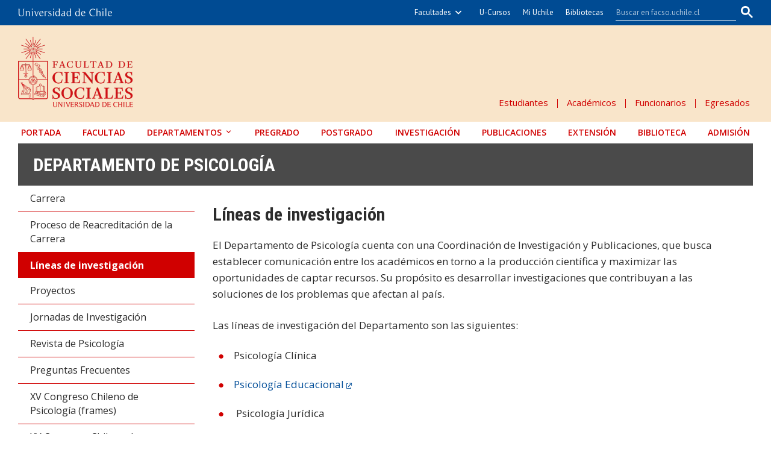

--- FILE ---
content_type: text/html; charset=utf-8
request_url: https://facso.uchile.cl/psicologia/archivo-departamento-de-psicologia/lineas-de-investigacion
body_size: 6627
content:
<!DOCTYPE html>
<html xml:lang="es" lang="es" class="no-js">
<!-- cms:page content="website:/FACSO/psicologia/archivo-departamento-de-psicologia/lineas-de-investigacion" dialog="standard-templating-kit:contenidos/contenidosGenerales/contenidoGeneral" -->
<!-- /cms:page -->
<head>
    <meta charset="UTF-8">
      <meta name="twitter:url" content="https://facso.uchile.cl/psicologia/archivo-departamento-de-psicologia/55499/lineas-de-investigacion">

      <title>Líneas de investigación - Facultad de Ciencias Sociales - Universidad de Chile</title>
      <meta name="twitter:title" content="Líneas de investigación - Facultad de Ciencias Sociales - Universidad de Chile">


      <meta name="description" content=" El Departamento de Psicolog&iacute;a cuenta con una Coordinaci&oacute;n de Investigaci&oacute;n y Publicaciones, que busca establecer comunicaci&oacute;n entre los acad">
      <meta name="twitter:description" content=" El Departamento de Psicolog&iacute;a cuenta con una Coordinaci&oacute;n de Investigaci&oacute;n y Publicaciones, que busca establecer comunicaci&oacute;n entre los acad">


      <meta name="twitter:site" content="@facsouchile">
      <link rel="canonical" href="http://www.uchile.cl/psicologia/archivo-departamento-de-psicologia/lineas-de-investigacion">
    <meta name="twitter:card" content="summary">


<!-- Google tag (gtag.js) -->
<script async src="https://www.googletagmanager.com/gtag/js?id=G-YBGLKRTNRY"></script>
<script>
  window.dataLayer = window.dataLayer || [];
  function gtag(){dataLayer.push(arguments);}
  gtag('js', new Date());

  gtag('config', 'G-YBGLKRTNRY');
</script>

<meta name="viewport" content="width=device-width, initial-scale=1"> 
<meta name="apple-mobile-web-app-title" content="Facultad de Ciencias Sociales - Universidad de Chile">
<meta name="application-name" content="Facultad de Ciencias Sociales - Universidad de Chile">
<meta name="msapplication-TileColor" content="#ffffff">
<meta name="msapplication-TileImage" content="/.resources/portal-uchile/mstile-150x150.png">
<meta name="theme-color" content="#004b93">

<link rel="icon" href="/.resources/portal-uchile/favicon.ico" sizes="32x32">
<link rel="icon" href="/.resources/portal-uchile/favicon.svg" type="image/svg+xml">
<link rel="apple-touch-icon" href="/.resources/portal-uchile/favicon/apple-touch-icon.png">

<link rel="preconnect" href="https://fonts.googleapis.com">
<link rel="preconnect" href="https://fonts.gstatic.com" crossorigin>
<link href="https://fonts.googleapis.com/css2?family=Open+Sans:ital,wght@0,300;0,400;0,500;0,600;0,700;0,800;1,300;1,400;1,500;1,600&family=Roboto+Condensed:ital,wght@0,300;0,400;0,700;1,300;1,400;1,700&display=swap" rel="stylesheet">

<link rel="stylesheet" href="/.resources/portal-uchile/styles/jquery.fancybox.min.css">
<link rel="stylesheet" href="/.resources/portal-FACSO/styles/main.css">

    <link rel="stylesheet" type="text/css" href="/.resources/uchile-recursos/addthis.css" media="screen">
    <link rel="stylesheet" type="text/css" href="/.resources/uchile-recursos/no-editor.css" media="screen">
</head>
<body>
<header>
	<!-- Barra UCHILE -->
	<div class="uchile__header">
		<div class="uchile__container">
			<a href="#content" title="Saltar al contenido" style="display: none" accesskey="s">Ir al contenido</a>
			<div class="uchile__left">
				<a tabindex="1" title="Universidad de Chile" href="https://uchile.cl/" target="_blank"><img src="/.resources/logos/barra-uchile.png" alt="Universidad de Chile"></a>
			</div>
			<a class="uchile__open-search" href="#;" title="Abrir buscador"><span class="ln-1"></span><span class="ln-2"></span><span class="ln-3"></span></a>
			<div class="uchile__search">
				<p>Buscador</p>
				<script async src="https://cse.google.com/cse.js?cx=003803229378302880613:w3w85ruaeik"></script>
				<div class="gcse-searchbox-only"></div>
			</div>
			<div class="uchile__right">
				<a tabindex="2" title="Otras facultades" href="javascript:void(0)" class="uchile__dropdown__btn">Facultades</a>
				<ul class="uchile__dropdown__links">
                	<li><a tabindex="-1" target="_blank" href="https://fau.uchile.cl" title="Facultad de Arquitectura y Urbanismo">Arquitectura y Urbanismo</a></li>
                	<li><a tabindex="-1" target="_blank" href="https://artes.uchile.cl" title="Facultad de Artes">Artes</a></li>
                	<li><a tabindex="-1" target="_blank" href="https://ciencias.uchile.cl" title="Facultad de Ciencias">Ciencias</a></li>
                	<li><a tabindex="-1" target="_blank" href="https://agronomia.uchile.cl" title="Facultad de Ciencias Agronómicas">Cs. Agronómicas</a></li>
                	<li><a tabindex="-1" target="_blank" href="https://ingenieria.uchile.cl" title="Facultad de Ciencias Físicas y Matemáticas">Cs. Físicas y Matemáticas</a></li>
                	<li><a tabindex="-1" target="_blank" href="https://forestal.uchile.cl" title="Facultad de Ciencias Forestales y de la Conservación de la Naturaleza">Cs. Forestales y Conservación</a></li>
                	<li><a tabindex="-1" target="_blank" href="https://quimica.uchile.cl" title="Facultad de Ciencias Químicas y Farmacéuticas">Cs. Químicas y Farmacéuticas</a></li>
                	<li><a tabindex="-1" target="_blank" href="https://facso.uchile.cl" title="Facultad de Ciencias Sociales">Cs. Sociales</a></li>
                	<li><a tabindex="-1" target="_blank" href="https://veterinaria.uchile.cl" title="Facultad de Ciencias Veterinarias y Pecuarias">Cs. Veterinarias y Pecuarias</a></li>
                	<li><a tabindex="-1" target="_blank" href="https://fcei.uchile.cl" title="Facultad de Comunicación e Imagen">Comunicación e Imagen</a></li>
                	<li><a tabindex="-1" target="_blank" href="https://derecho.uchile.cl" title="Facultad de Derecho">Derecho</a></li>
                	<li><a tabindex="-1" target="_blank" href="https://fen.uchile.cl" title="Facultad de Economía y Negocios">Economía y Negocios</a></li>
                	<li><a tabindex="-1" target="_blank" href="https://filosofia.uchile.cl" title="Facultad de Filosofía y Humanidades">Filosofía y Humanidades</a></li>
                	<li><a tabindex="-1" target="_blank" href="https://gobierno.uchile.cl" title="Facultad de Gobierno">Gobierno</a></li>
                	<li><a tabindex="-1" target="_blank" href="https://medicina.uchile.cl" title="Facultad de Medicina">Medicina</a></li>
                	<li><a tabindex="-1" target="_blank" href="https://odontologia.uchile.cl" title="Facultad de Odontología">Odontología</a></li>
                	<li><a tabindex="-1" target="_blank" href="https://ie.uchile.cl" title="Instituto de Estudios Avanzados en Educación">Estudios Avanzados en Educación</a></li>
                	<li><a tabindex="-1" target="_blank" href="https://iei.uchile.cl" title="Instituto de Estudios Internacionales">Estudios Internacionales</a></li>
                	<li><a tabindex="-1" target="_blank" href="https://inta.uchile.cl" title="Instituto de Nutrición y Tecnología de los Alimentos">Nutrición y Tecnología de Alimentos</a></li>
                	<li><a tabindex="-1" target="_blank" href="https://www.bachillerato.uchile.cl" title="Programa Académico de Bachillerato">Bachillerato</a></li>
                	<li><a tabindex="-1" target="_blank" href="https://www.redclinica.cl" title="Hospital Clínico Universidad de Chile">Hospital Clínico</a></li>
                </ul>
				<a tabindex="3" title="Plataforma de apoyo a la docencia" href="https://www.u-cursos.cl/" target="_blank">U-Cursos</a>
				<a tabindex="4" title="Intranet de servicios personalizados" href="https://mi.uchile.cl/" target="_blank">Mi Uchile</a>
				<a tabindex="5" title="Información y bibliotecas" href="https://uchile.cl/bibliotecas" target="_blank">Bibliotecas</a>
			</div>
		</div>
	</div>
	<!-- Fin Barra UCHILE -->
	<div class="header__banner">
		<div class="container">
			<a class="header__open-nav" href="#;" title="Abrir navegador"><span class="ln-1"></span><span class="ln-2"></span><span class="ln-3"></span><span class="txt">MENÚ</span></a>
			<a class="header__logo" href="/" accesskey="1">
				<img src="/.resources/portal-FACSO/images/facso-2x.png" alt="Facultad de Ciencias Sociales - Universidad de Chile">
			</a>
			<ul class="header__links">
				<li><a href="/estudiantes" title="Estudiantes">Estudiantes</a></li>
				<li><a href="/academicos" title="Académicos">Académicos</a></li>
				<li><a href="/funcionarios" title="Funcionarios">Funcionarios</a></li>
				<li><a href="/egresados" title="Egresados">Egresados</a></li>
			</ul>
		</div>
	</div>
	<nav class="header__nav">
		<div class="container">
			<ul>
				<li><a href="/" title="Ir a la portada">Portada</a></li>
				<li><a href="/facultad" title="Facultad de Ciencias Sociales">Facultad</a></li>
				<li>
					<a href="javascript:void(0)" title="Departamentos" class="header__nav-depto">Departamentos</a>
					<ul class="header__nav-dropdown">
						<li><a href="/antropologia" title="Departamento de Antropología">Antropología</a></li>
						<li><a href="/educacion" title="Departamento de Educación">Educación</a></li>
						<li><a href="/psicologia" title="Departamento de Psicología">Psicología</a></li>
						<li><a href="/sociologia" title="Departamento de Sociología">Sociología</a></li>
						<li><a href="/trabajo-social" title="Departamento de Trabajo Social">Trabajo Social</a></li>
					</ul>
				</li>
				<li><a href="/pregrado" title="Pregrado">Pregrado</a></li>
				<li><a href="/postgrado" title="Postgrado">Postgrado</a></li>
				<li><a href="/investigacion" title="Investigación">Investigación</a></li>
				<li><a href="/publicaciones" title="Publicaciones">Publicaciones</a></li>
				<li><a href="/extension" title="Extensión">Extensión</a></li>
				<li><a href="/biblioteca" title="Biblioteca">Biblioteca</a></li>
				<li><a href="/admision" title="Admisión">Admisión</a></li>
			</ul>
			<ul class="mobile">
				<li><a href="/estudiantes" title="Estudiantes">Estudiantes</a></li>
				<li><a href="/academicos" title="Académicos">Académicos</a></li>
				<li><a href="/funcionarios" title="Funcionarios">Funcionarios</a></li>
				<li><a href="/egresados" title="Egresados">Egresados</a></li>
			</ul>
		</div>
	</nav>
</header>
<!--/ header -->

<section class="facso content mainContenidoGeneral interior" id="content">
    <div class="container">
        <div class="content__header"><ul class="item_breadcrumb">
	<li class="bc_inicio">
        <a href="/"> Inicio</a>
        <span class="separador"> </span>
    </li>
    <li class="breadcrumb_item_final">
                        <a href="/psicologia">Departamento de Psicología</a>
                        <span class="separador"> </span>
    </li>
</ul>
</div>
        <!--/ header -->
        <div class="content__wrap" >
            <aside class="content__aside"><div class="mod mod_nav nav1">





            <h3 class="mod__subtitle">Líneas de investigación</h3>


    <div class="mod__body">
      <ul class="mod__list">
                <li class="mod__item">
                  <a class="mod__link" href="/psicologia/archivo-departamento-de-psicologia/carrera">Carrera</a>
                </li>
                <li class="mod__item">
                  <a class="mod__link" href="/psicologia/archivo-departamento-de-psicologia/proceso-de-reacreditacion-de-la-carrera">Proceso de Reacreditación de la Carrera</a>
                </li>
                <li class="mod__item mod__item_active">Líneas de investigación</li>
                <li class="mod__item">
                  <a class="mod__link" href="/psicologia/archivo-departamento-de-psicologia/proyectos">Proyectos</a>
                </li>
                <li class="mod__item">
                  <a class="mod__link" href="/psicologia/archivo-departamento-de-psicologia/jornadas-de-investigacion">Jornadas de Investigación</a>
                </li>
                <li class="mod__item">
                  <a class="mod__link" href="/psicologia/archivo-departamento-de-psicologia/revista-de-psicologia">Revista de Psicología</a>
                </li>
                <li class="mod__item">
                  <a class="mod__link" href="/psicologia/archivo-departamento-de-psicologia/preguntas-frecuentes">Preguntas Frecuentes</a>
                </li>
                <li class="mod__item">
                  <a class="mod__link" href="/psicologia/archivo-departamento-de-psicologia/xv-congreso-chileno-de-psicologia-frames">XV Congreso Chileno de Psicología (frames)</a>
                </li>
                <li class="mod__item">
                  <a class="mod__link" href="/psicologia/archivo-departamento-de-psicologia/xv-congreso-chileno-de-psicologia">XV Congreso Chileno de Psicología</a>
                </li>
                <li class="mod__item">
                  <a class="mod__link" href="/psicologia/archivo-departamento-de-psicologia/juan-gonzalez">Juan Gonzalez</a>
                </li>
                <li class="mod__item">
                  <a class="mod__link" href="/psicologia/archivo-departamento-de-psicologia/documentos-psicologia-2020">Documentos Psicología 2020</a>
                </li>
                <li class="mod__item">
                  <a class="mod__link" href="/psicologia/archivo-departamento-de-psicologia/concurso-publico-nacional-e-internacional-de-academicos">Concurso Público Nacional e Internacional de Académicos </a>
                </li>
                <li class="mod__item">
                  <a class="mod__link" href="/psicologia/archivo-departamento-de-psicologia/magister-en-psicologia-clinica-de-adultos">Magister en Psicología Clínica de Adultos</a>
                </li>
                <li class="mod__item">
                  <a class="mod__link" href="/psicologia/archivo-departamento-de-psicologia/claustro-academico">Claustro Académico</a>
                </li>
                <li class="mod__item">
                  <a class="mod__link" href="/psicologia/archivo-departamento-de-psicologia/centros-y-programas/laboratorio-de-psicologia-del-aprendizaje">centros-y-programas</a>
                </li>
                <li class="mod__item">
                  <a class="mod__link" href="/psicologia/archivo-departamento-de-psicologia/pregrado/carrera">pregrado</a>
                </li>
                <li class="mod__item">
                  <a class="mod__link" href="/noticias/132343/investigaciones-en-curso-del-depto-de-psicologia">Investigaciones en curso del Depto. de Psicología</a>
                </li>
      </ul>
    </div>


</div>
</aside>
            <!--/ aside -->
            <div class="content__main">
                <h1 class="content__title" itemprop="headline">Líneas de investigación</h1>
                <!-- Foto nueva -->
                <div class="content__related">
                    <!-- Foto migrada -->
                    <div class="content__image" itemprop="image"></div>
                    <ul class="related__links"></ul>
                    <ul class="related__attachments"></ul>
                </div>
                <!--/ related -->
                <div class="content__description" itemprop="description"><p>El Departamento de Psicolog&iacute;a cuenta con una Coordinaci&oacute;n de Investigaci&oacute;n y Publicaciones, que busca establecer comunicaci&oacute;n entre los acad&eacute;micos en torno a la producci&oacute;n cient&iacute;fica y maximizar las oportunidades de captar recursos. Su prop&oacute;sito es desarrollar investigaciones que contribuyan a las soluciones de los problemas que afectan al pa&iacute;s.</p>
<p>Las l&iacute;neas de investigaci&oacute;n del Departamento son las siguientes:</p>
<ul>
<li>Psicolog&iacute;a Cl&iacute;nica</li>
</ul>
<ul>
<li><a href="http://www.facso.uchile.cl/psicologia/investigacion/_docs/lineas_investigacion/tabla_lineas_de_investigacion_educacional_web.pdf#zoom=100&amp;navpanes=0" target="_blank">Psicolog&iacute;a Educacional</a></li>
</ul>
<ul>
<li> Psicolog&iacute;a Jur&iacute;dica</li>
</ul>
<ul>
<li> Psicolog&iacute;a Social - Comunitaria</li>
</ul>
<ul>
<li> Psicolog&iacute;a Laboral - Organizacional</li>
</ul>
<ul>
<li> <a href="http://www.facso.uchile.cl/psicologia/investigacion/_docs/lineas_investigacion/tabla_lineas_de_investigacion_ronald_betancourt.pdf#zoom=100&amp;navpanes=0" target="_blank">Neurociencia y Conducta</a></li>
</ul></div>
                <!--/ description -->
            </div>
            <!--/ main -->
        </div>
        <!--/ wrap -->
    </div>
    <!--/ container -->
    <div class="content__tools"><div id="herramientas">
    <div class="subir"><a href="#" title="Subir">Subir</a></div>
        <div id="herramientas-redes">
            <div class="herramientas-redes_compartir">
                <!--<link  href="/.resources/uchile-recursos/comun/herramientas.css" type="text/css" rel="stylesheet"></link>-->

<div class="compartir-texto">Compartir:</div>
<div class="url_corta" id="url_corta">https://uchile.cl/s55499</div>
<div class="texto_compartir" id="d_clip_container" style="position:relative;">
  <span id="d_clip_button" class="d_clip_button" data-clipboard-target="#url_corta" data-clipboard-text="https://uchile.cl/s55499">Copiar</span>
</div><!-- /.texto_compartir -->          </div>
          <div class="herramientas-redes_email">                 
          </div>
          <div class="herramientas-redes_addthis">

<script type="text/javascript">
    var addthis_config = addthis_config||{};
    addthis_config.data_track_clickback = false;
    var addthis_share = addthis_share || {}
    addthis_share = {
      url: "https://uchile.cl/s55499",
      passthrough : {
        twitter: {
          via: "facsouchile"      
        }
      }
    }
</script>

<ul class="compartir-contenidos dos">
    <li><a href="https://twitter.com/intent/tweet?text=&url=https://uchile.cl/s55499&via=uchile" target="_blank">
        <svg xmlns="http://www.w3.org/2000/svg" fill="white" style="width: 26px; height: 17px;" class="at-icon-twitter" viewBox="0 0 32 32">
            <title>Compartir vía X</title>
            <path xmlns="http://www.w3.org/2000/svg" d="M.08,0,13.21,17.55,0,31.82H3L14.54,19.33l9.34,12.49H34L20.13,13.28,32.43,0h-3L18.81,11.51,10.2,0ZM4.45,2.19H9.1L29.63,29.63H25Z"/>
        </svg>X</a>
    </li>
    
    <li><a href="https://web.facebook.com/sharer.php?s=100&p[title]=&p[summary]=&p[url]=https://uchile.cl/s55499&p[images][0]=&_rdc=1&_rdr" target="_blank">
        <svg xmlns="http://www.w3.org/2000/svg" fill="white" style="width: 26px; height: 26px;" class="at-icon-facebook" viewBox="0 0 32 32">
            <title>Compartir vía Facebook</title>
            <path d="M22 5.16c-.406-.054-1.806-.16-3.43-.16-3.4 0-5.733 1.825-5.733 5.17v2.882H9v3.913h3.837V27h4.604V16.965h3.823l.587-3.913h-4.41v-2.5c0-1.123.347-1.903 2.198-1.903H22V5.16z" fill-rule="evenodd"></path>
        </svg>Facebook</a>
    </li>
    
    <li><a href="https://www.linkedin.com/shareArticle?mini=true&amp;url=https://uchile.cl/s55499" target="_blank">
        <svg xmlns="http://www.w3.org/2000/svg" width="18" height="18" fill="white" class="bi bi-linkedin" viewBox="0 0 16 16">
            <title>Compartir por LinkedIn</title>
            <path d="M0 1.146C0 .513.526 0 1.175 0h13.65C15.474 0 16 .513 16 1.146v13.708c0 .633-.526 1.146-1.175 1.146H1.175C.526 16 0 15.487 0 14.854V1.146zm4.943 12.248V6.169H2.542v7.225h2.401zm-1.2-8.212c.837 0 1.358-.554 1.358-1.248-.015-.709-.52-1.248-1.342-1.248-.822 0-1.359.54-1.359 1.248 0 .694.521 1.248 1.327 1.248h.016zm4.908 8.212V9.359c0-.216.016-.432.08-.586.173-.431.568-.878 1.232-.878.869 0 1.216.662 1.216 1.634v3.865h2.401V9.25c0-2.22-1.184-3.252-2.764-3.252-1.274 0-1.845.7-2.165 1.193v.025h-.016a5.54 5.54 0 0 1 .016-.025V6.169h-2.4c.03.678 0 7.225 0 7.225h2.4z"></path>
        </svg>LinkedIn</a>
    </li>
    
    <li><a href="https://api.whatsapp.com/send?text= %20https://uchile.cl/s55499" target="_blank">
        <svg xmlns="http://www.w3.org/2000/svg" width="20" height="20" fill="white" class="bi bi-whatsapp" viewBox="0 0 16 16">
            <title>Compartir por WhatsApp</title>
            <path d="M13.601 2.326A7.854 7.854 0 0 0 7.994 0C3.627 0 .068 3.558.064 7.926c0 1.399.366 2.76 1.057 3.965L0 16l4.204-1.102a7.933 7.933 0 0 0 3.79.965h.004c4.368 0 7.926-3.558 7.93-7.93A7.898 7.898 0 0 0 13.6 2.326zM7.994 14.521a6.573 6.573 0 0 1-3.356-.92l-.24-.144-2.494.654.666-2.433-.156-.251a6.56 6.56 0 0 1-1.007-3.505c0-3.626 2.957-6.584 6.591-6.584a6.56 6.56 0 0 1 4.66 1.931 6.557 6.557 0 0 1 1.928 4.66c-.004 3.639-2.961 6.592-6.592 6.592zm3.615-4.934c-.197-.099-1.17-.578-1.353-.646-.182-.065-.315-.099-.445.099-.133.197-.513.646-.627.775-.114.133-.232.148-.43.05-.197-.1-.836-.308-1.592-.985-.59-.525-.985-1.175-1.103-1.372-.114-.198-.011-.304.088-.403.087-.088.197-.232.296-.346.1-.114.133-.198.198-.33.065-.134.034-.248-.015-.347-.05-.099-.445-1.076-.612-1.47-.16-.389-.323-.335-.445-.34-.114-.007-.247-.007-.38-.007a.729.729 0 0 0-.529.247c-.182.198-.691.677-.691 1.654 0 .977.71 1.916.81 2.049.098.133 1.394 2.132 3.383 2.992.47.205.84.326 1.129.418.475.152.904.129 1.246.08.38-.058 1.171-.48 1.338-.943.164-.464.164-.86.114-.943-.049-.084-.182-.133-.38-.232z"/>
        </svg>WhatsApp</a>
    </li>
</ul>
        </div>
    </div>
</div></div>
    <!--/ tools -->
</section>
<!--/ content -->
<footer>
      <div class="footer_navigation">
        <div class="container">
          <ul>
            <li>
              <a href="/noticias"><span class="i-news"></span> Noticias</a>
            </li>
            <li>
              <a href="/agenda"><span class="i-calendar"></span> Agenda</a>
            </li>
            <!-- li><a href="/educacion-continua"><span class="i-pencil"></span> Educación Continua</a></li>
      <li><a href="/multimedia"><span class="i-play"></span> Multimedia</a></li -->
            <li>
              <a href="/publicaciones"><span class="i-library"></span> Publicaciones</a>
            </li>
          </ul>
        </div>
      </div>

      <div class="lista_links_corta">
        <div class="container">
          <ul>
            <li><a href="/ubicacion-y-contacto/ubicacion">Ubicación</a></li>
            <li><a href="/ubicacion-y-contacto/telefonos-y-correos">Contacto</a></li>
            <li><a href="/sobre-este-portal-web/mapa-del-sitio">Mapa del sitio</a></li>
            <li><a href="/sobre-este-portal-web/politica-de-privacidad-de-la-informacion-y-datos-personales">Política de privacidad</a></li>
          </ul>
        </div>
      </div>

      <div class="footer__links">
        <div class="container">
          <div class="footer__cols">
            <div class="footer__text">
              <h2>Facultad de Ciencias Sociales</h2>
              <h3>Universidad de Chile</h3>
            </div>
            <address class="footer__address">Av. Capitán Ignacio Carrera Pinto 1045, Ñuñoa, Santiago, Chile</address>
            <a class="logo-acreditacion" href="https://uchile.cl/acreditacion" target="_blank" title="Universidad acreditada hasta diciembre de 2032"><img src="https://uchile.cl/.resources/portal-uchile/images/acreditacion_footer.svg" alt="Universidad acreditada por CNA-Chile (Comisión Nacional de Acreditación), en nivel de excelencia en todas las áreas. Vigencia: hasta diciembre de 2032."></a>
          </div>
          <div class="footer__social">
            <a class="facebook" href="https://www.facebook.com/socialesuchile" target="_blank" title="Facebook"><span class="i-facebook"></span></a>
            <a class="twitter" href="https://twitter.com/facsouchile" target="_blank" title="Twitter"><span class="i-twitter"></span></a>
            <a class="instagram" href="https://www.instagram.com/facsouchile" target="_blank" title="Instagram"><span class="i-instagram"></span></a>
            <a class="youtube" href="https://www.youtube.com/user/webfacso" target="_blank" title="YouTube"><span class="i-youtube"></span></a>
          </div>
          <h5>
            Desarrollado por 
            <a href="https://uchile.cl/sisib" target="_blank" title="Dirección de Servicios de Información y Bibliotecas - SISIB">SISIB</a> y
            <a href="https://uchile.cl/vti" target="_blank" title="Vicerrectoría de Tecnologías de la Información  - VTI">VTI</a> junto a
            <a href="/facultad/direcciones-y-coordinaciones/direccion-de-extension-y-comunicaciones">Dirección de Extensión y Comunicaciones FACSO</a>,
            <a href="https://uchile.cl/" target="_blank">Universidad de Chile</a>
          </h5>
        </div>
      </div>
    </footer>

<script src="https://code.jquery.com/jquery-3.6.0.js"></script>
<script src="https://code.jquery.com/ui/1.13.0/jquery-ui.js"></script>
<script src="/.resources/portal-uchile/scripts/vendor.js"></script>
<script src="/.resources/portal-uchile/scripts/jquery.quicksearch.js"></script>
<script src="/.resources/portal-uchile/scripts/jquery.fancybox.min.js"></script>
<script src="/.resources/portal-FACSO/scripts/main04.js"></script>

<script src="/.resources/uchile-recursos/no-editor.js"></script>

</body>
</html>


--- FILE ---
content_type: text/css;charset=UTF-8
request_url: https://facso.uchile.cl/.resources/portal-FACSO/styles/main.css
body_size: 23471
content:
@import"https://fonts.googleapis.com/css?family=PT+Sans:400,700&display=swap";*,*:after,*:before{-webkit-box-sizing:border-box;-moz-box-sizing:border-box;box-sizing:border-box}*{margin:0;padding:0;list-style:none}*:hover{outline:none}*:focus{outline-color:#dbdbdc}table{border-collapse:separate;border-spacing:0}caption,td,th{text-align:left;font-weight:normal}iframe{border:0}img{max-width:100%;height:auto;object-fit:cover;border:0;display:block;line-height:1}a{text-decoration:none}@font-face{font-family:"icomoon";src:url("../fonts/icomoon.eot?i4bx57");src:url("../fonts/icomoon.eot?i4bx57#iefix") format("embedded-opentype"),url("../fonts/icomoon.ttf?i4bx57") format("truetype"),url("../fonts/icomoon.woff?i4bx57") format("woff"),url("../fonts/icomoon.svg?i4bx57#icomoon") format("svg");font-weight:normal;font-style:normal;font-display:block}[class^=i-],[class*=" i-"]{font-family:"icomoon" !important;speak:never;font-style:normal;font-weight:normal;font-variant:normal;text-transform:none;line-height:1;-webkit-font-smoothing:antialiased;-moz-osx-font-smoothing:grayscale}.i-bookmark:before{content:"\e9d2"}.i-arrow_down:before{content:"\e900"}.i-arrow_left:before{content:"\e901"}.i-arrow_right:before{content:"\e902"}.i-arrow_up:before{content:"\e903"}.i-arrow_back:before{content:"\e904"}.i-arrow_forward:before{content:"\e905"}.i-clear:before{content:"\e906"}.i-news:before{content:"\e907"}.i-pencil:before{content:"\e908"}.i-quill:before{content:"\e909"}.i-bottom-link:before{content:"\e90b"}.i-scanner:before{content:"\e90c"}.i-individual:before{content:"\e90d"}.i-images:before{content:"\e90e"}.i-image:before{content:"\e90f"}.i-external:before{content:"\e910"}.i-music:before{content:"\e911"}.i-grupal:before{content:"\e912"}.i-mail:before{content:"\e913"}.i-announcement:before{content:"\e91a"}.i-wifi:before{content:"\e91b"}.i-chevron-left:before{content:"\e91c"}.i-chevron-right:before{content:"\e91d"}.i-mic:before{content:"\e91e"}.i-book:before{content:"\e91f"}.i-library:before{content:"\e920"}.i-stack:before{content:"\e92e"}.i-phone:before{content:"\e942"}.i-location:before{content:"\e947"}.i-calendar:before{content:"\e953"}.i-print:before{content:"\e954"}.i-computer:before{content:"\e956"}.i-mobile:before{content:"\e958"}.i-box-add:before{content:"\e95e"}.i-download:before{content:"\e960"}.i-user:before{content:"\e971"}.i-quotes-left:before{content:"\e977"}.i-search:before{content:"\e986"}.i-zoom-in:before{content:"\e988"}.i-zoom-out:before{content:"\e989"}.i-link:before{content:"\e9cb"}.i-clip:before{content:"\e9cd"}.i-play:before{content:"\ea15"}.i-square:before{content:"\ea1e"}.i-audio:before{content:"\ea27"}.i-facebook:before{content:"\ea90"}.i-instagram:before{content:"\ea92"}.i-whatsapp:before{content:"\ea93"}.i-spotify:before{content:"\ea94"}.i-twitter:before{content:"\ea96"}.i-youtube:before{content:"\ea9d"}.i-flickr:before{content:"\eaa4"}.i-skype:before{content:"\eac5"}.i-linkedin:before{content:"\eaca"}.i-pinterest:before{content:"\ead2"}.i-close:before{content:"\f00d"}.i-chevron-up:before{content:"\f077"}.i-chevron-down:before{content:"\f078"}header{position:relative;background:#f9e5ca;width:100%;z-index:2}.header__banner{position:relative;margin:19px 0 24px}@media(max-width: 1200px){.header__banner{margin:15px 0}}@media(max-width: 767px){.header__banner{margin:0;padding:10px 0}}.header__banner .header__logo{position:relative;float:left;max-height:117px}.header__logo img{display:block;width:auto;height:117px}@media(max-width: 1200px){.header__logo img{height:76px}}@media(max-width: 767px){.header__logo img{height:60px}}.header__banner .container{position:relative}.header__banner .container:after{content:"";display:block;clear:both}.header__links{position:absolute;bottom:-15px;right:0}@media(min-width: 1351px){.header__links{right:30px}}@media(max-width: 1200px){.header__links{display:none}}.header__links li{display:block;float:left;padding:0px 5px 0px 10px;line-height:46px;display:flex;justify-content:center;text-align:center}.header__links li:after{content:"";height:15px;width:1px;background-color:#d00000;margin-top:17px;margin-left:15px}.header__links li:last-child:after{display:none}.header__links li a{position:relative;color:#d00000;display:block;font-family:"Open Sans",sans-serif;font-size:15px;font-weight:400;line-height:36px;padding:5px 0px}@media(max-width: 1215px){.header__links li a{font-size:14px}}.header__links li a:hover,.header__links li a.active{color:#2c2c2c;text-decoration:none}.header__nav{background-color:#fff}.header__nav ul{display:flex;justify-content:space-between}@media(max-width: 1200px){.header__nav ul{display:block;width:100%}}.header__nav ul li{text-align:center;position:relative;flex:initial}.header__nav ul li:last-child{border-right:none}.header__nav ul li.mobile{display:none}@media(max-width: 1200px){.header__nav ul li.mobile{display:block}}.header__nav ul li a{position:relative;display:block;color:#d00000;font-family:"Open Sans",sans-serif;font-size:15px;line-height:36px;margin:0 16px;text-transform:uppercase;font-weight:600}@media(max-width: 1350px){.header__nav ul li a{font-size:14px;margin:0;padding:0 5px}}@media(max-width: 1215px){.header__nav ul li a{font-size:16px;padding:0 6px}}@media(max-width: 1200px){.header__nav ul li a{font-size:14px}}.header__nav ul li a span{display:none}@media(min-width: 1351px){.header__nav ul li a span{display:inline-block}}@media(max-width: 1200px){.header__nav ul li a span{display:inline-block}}.header__nav ul li a:before{content:"";position:absolute;top:0;right:0;bottom:0;left:0;display:block;height:4px;margin-top:-2px;background:#d00000;transform:scaleX(0);transform-origin:50%;transition:all .3s ease-in-out}@media(max-width: 1200px){.header__nav ul li a:before{z-index:-1;height:38px;margin-top:0}}.header__nav ul li a:hover,.header__nav ul li a.active{color:#2c2c2c;text-decoration:none}@media(max-width: 1200px){.header__nav ul li a:hover,.header__nav ul li a.active{color:#fff}}.header__nav ul li a:hover:before,.header__nav ul li a.active:before{transform:scaleX(1)}.header__nav ul li a.header__nav-dropDown:after{content:"\f078";display:inline-block;font-size:12px;margin-left:4px;transform:rotate(0deg);transition:all .3s ease-in-out;font-family:"icomoon" !important;speak:none;font-style:normal;font-weight:normal;font-variant:normal;text-transform:none;line-height:1;-webkit-font-smoothing:antialiased;-moz-osx-font-smoothing:grayscale}.header__nav ul.mobile{display:none}@media(max-width: 1200px){.header__nav ul.mobile{display:block}}.header__nav ul.mobile li{display:block;color:#3893ce;font-family:"Open Sans",sans-serif;font-size:15px;line-height:36px;margin:0 16px;text-transform:uppercase;font-weight:700}.header__nav ul.mobile li a{text-transform:uppercase;font-weight:700;color:#000}.header__nav ul.mobile li a:hover,.header__nav ul.mobile li a.active{color:#fff}.uchile__header{font-family:"PT Sans",sans-serif;background-color:#004b93;color:#fff;height:42px}@media screen and (max-width: 767px){.uchile__header{height:0}}.uchile__header table,.uchile__header td{line-height:1;border:0;overflow:inherit}.uchile__container{max-width:1350px;padding:0 30px;margin:0 auto}@media screen and (max-width: 1024px){.uchile__container{padding:0 20px}}.uchile__container:after{content:"";display:block;clear:both}.uchile__left{position:relative;display:block;float:left}@media screen and (max-width: 767px){.uchile__left{display:none}}.uchile__left a{float:left;line-height:42px}.uchile__left img{display:inline-block;width:156px;height:auto;margin-top:14px;opacity:1;transition:opacity .3s ease-in-out}.uchile__left a:hover img{opacity:.67}.uchile__right{position:relative;float:right}@media screen and (max-width: 767px){.uchile__right{display:none}}.uchile__right a{float:left;color:#fff;font-size:13px;line-height:42px;padding:0 10px;transition:all .3s ease-in-out}.uchile__right a:hover{background:hsla(0,0%,100%,.1);color:#fff}a.uchile__dropdown__btn{float:left;position:relative;display:flex;align-items:center;padding:0 20px;z-index:3}a.uchile__dropdown__btn:after{content:"\e90b";display:inline-block;font-family:"icomoon" !important;speak:none;font-style:normal;font-weight:normal;font-variant:normal;text-transform:none;line-height:1;-webkit-font-smoothing:antialiased;-moz-osx-font-smoothing:grayscale;font-size:10px;margin-left:7px;transform:rotate(0deg);transition:all .3s ease-in .3s}a.uchile__dropdown__btn.open{background:hsla(0,0%,100%,.1)}a.uchile__dropdown__btn.open:after{transform:rotate(-90deg);transition:all .3s ease-out 0s}ul.uchile__dropdown__links{display:none;position:absolute;list-style:none;background:#036;width:480px;max-height:0;top:42px;left:0;overflow:hidden;z-index:5;transition:max-height .6s ease-in}@media screen and (max-width: 1024px){ul.uchile__dropdown__links{width:380px}}ul.uchile__dropdown__links.open{height:auto;max-height:600px;transition:max-height .6s ease-out}ul.uchile__dropdown__links li{float:left;display:block;width:50%;padding:0;margin:0;border:none}ul.uchile__dropdown__links li:nth-child(odd){border-right:1px solid hsla(0,0%,100%,.1)}ul.uchile__dropdown__links li a{float:none;display:block;text-align:center;font-size:12px;line-height:32px;padding:0 18px;margin:0;opacity:.8}@media screen and (max-width: 1024px){ul.uchile__dropdown__links li a{padding:0}}ul.uchile__dropdown__links li a:hover{background:hsla(0,0%,100%,.1);color:#fff;opacity:1}a.uchile__open-search{float:right;position:relative;display:none;background-color:#004b93;width:40px;height:42px;padding:0;z-index:5}a.uchile__open-search:hover{background:hsla(0,0%,100%,.1)}@media screen and (max-width: 1024px){a.uchile__open-search{display:block;background-color:rgba(0,0,0,0)}}@media screen and (max-width: 767px){a.uchile__open-search{position:absolute;background:0;width:30px;height:34px;top:23px;right:65px}a.uchile__open-search:hover{background:0}}a.uchile__open-search span{position:absolute;display:block;background:#fff;width:24px;height:3px;left:0;right:0;margin:0 auto;opacity:0;transition:all .3s ease-in .1s}@media screen and (max-width: 767px){a.uchile__open-search span{background:#2c2c2c;width:28px;height:4px}}a.uchile__open-search .ln-1{top:11px}@media screen and (max-width: 767px){a.uchile__open-search .ln-1{top:2px}}a.uchile__open-search .ln-2{text-align:center;background:0;line-height:1;width:20px;height:20px;top:11px;opacity:1;transition:opacity .45s ease-in-out .2s}@media screen and (max-width: 767px){a.uchile__open-search .ln-2{width:22px;height:24px;top:5px}}a.uchile__open-search .ln-2:before{content:"\e986";font-family:"icomoon" !important;speak:none;font-style:normal;font-weight:normal;font-variant:normal;text-transform:none;line-height:1;-webkit-font-smoothing:antialiased;-moz-osx-font-smoothing:grayscale;color:#fff;font-size:20px;line-height:1}@media screen and (max-width: 767px){a.uchile__open-search .ln-2:before{color:#2c2c2c;font-size:22px}}a.uchile__open-search .ln-3{top:28px}@media screen and (max-width: 767px){a.uchile__open-search .ln-3{top:18px}}a.uchile__open-search.open{background:hsla(0,0%,100%,.1)}@media screen and (max-width: 767px){a.uchile__open-search.open{background:0}}a.uchile__open-search.open span{opacity:1;transition:all .3s ease-out .2s}@media screen and (max-width: 767px){a.uchile__open-search.open span{background:#1f437d}}a.uchile__open-search.open .ln-1{top:20px;transform:rotate(-135deg)}@media screen and (max-width: 767px){a.uchile__open-search.open .ln-1{top:15px}}a.uchile__open-search.open .ln-2{background:0;opacity:0}a.uchile__open-search.open .ln-3{top:20px;transform:rotate(135deg)}@media screen and (max-width: 767px){a.uchile__open-search.open .ln-3{top:15px}}.uchile__search{position:relative;float:right;background:#004b93;color:#fff;padding:10px 0}@media screen and (min-width: 1024px){.uchile__search{display:block !important}}@media screen and (min-width: 768px)and (max-width: 1024px){.uchile__search{position:absolute;background:#036;width:0;top:0;right:calc(3% + 40px);padding:10px 0;overflow:hidden;z-index:4;transition:width .3s ease-in,padding .1s ease-in}}@media screen and (max-width: 767px){.uchile__search{position:absolute;background:#fff;width:100%;height:0;top:80px;right:0;padding:0 3%;overflow:hidden;z-index:4;box-shadow:inset 0 0 8px 0px rgba(0,0,0,.1);transition:height .1s ease-in,padding .3s ease-in}.uchile__search form.gsc-search-box{opacity:0;transition:opacity .1s ease-in 0s}}@media screen and (min-width: 768px)and (max-width: 1024px){.uchile__search.open{width:258px;padding:10px;transition:width .3s ease-out,padding .3s ease-in}}@media screen and (max-width: 767px){.uchile__search.open{height:auto;padding:15px 3%;transition:height .1s ease-out .1s,padding .3s ease-out .1s}.uchile__search.open form.gsc-search-box{opacity:1;transition:opacity .1s ease-out .2s}}.uchile__search p{display:none}.uchile__search form.gsc-search-box{width:228px;height:22px;margin:0 0 0 10px !important;overflow:hidden}@media screen and (max-width: 1024px){.uchile__search form.gsc-search-box{margin:0 !important}}@media screen and (max-width: 767px){.uchile__search form.gsc-search-box{width:100%;height:40px;margin:0 15px 0 0 !important}}@media screen and (max-width: 767px){.uchile__search form.gsc-search-box{margin:0 !important}}.uchile__search table.gsc-search-box{width:100%;margin:0 !important}.uchile__search table.gsc-search-box td{background:#004b93;padding:0 !important;vertical-align:top}@media screen and (max-width: 1024px){.uchile__search table.gsc-search-box td{background:#036}}@media screen and (max-width: 767px){.uchile__search table.gsc-search-box td{background:#fff}}.uchile__search table.gsc-search-box td.gsib_a:after{content:"";position:absolute;background:#fff;width:200px;height:1px;left:10px;bottom:7px}@media screen and (max-width: 767px){.uchile__search table.gsc-search-box td.gsib_a:after{background:#1f437d;width:calc(94% - 40px);height:2px;left:3%;bottom:12px}}.uchile__search table.gsc-search-box td.gsib_b{padding:0 8px 0 4px !important}@media screen and (max-width: 767px){.uchile__search table.gsc-search-box td.gsib_b{padding:0 !important}}.uchile__search table.gsc-search-box td.gsc-input .gsc-input-box{background:0 0;height:22px;padding:0;border:none}@media screen and (max-width: 767px){.uchile__search table.gsc-search-box td.gsc-input .gsc-input-box{height:40px}}.uchile__search table.gsc-search-box td.gsc-input input{background:#004b93 !important;color:#fff;font-family:"PT Sans",sans-serif;font-size:13px;text-indent:0 !important;height:22px !important;padding:1px !important;border:0 none !important}@media screen and (max-width: 1024px){.uchile__search table.gsc-search-box td.gsc-input input{background:#036 !important}}@media screen and (max-width: 767px){.uchile__search table.gsc-search-box td.gsc-input input{background:#fff !important;color:#999;font-size:18px;height:40px !important;padding:5px 0px !important}}.uchile__search table.gsc-search-box td .gsst_b{width:20px !important;height:22px !important;padding:0}@media screen and (max-width: 767px){.uchile__search table.gsc-search-box td .gsst_b{width:40px !important;height:40px !important}}.uchile__search table.gsc-search-box td a{text-align:center;margin:0;padding:0;width:20px !important;height:22px !important;overflow:hidden}@media screen and (max-width: 767px){.uchile__search table.gsc-search-box td a{width:40px !important;height:40px !important}}.uchile__search table.gsc-search-box td a span{display:block;color:#fff;font:26px/22px arial,sans-serif}@media screen and (max-width: 767px){.uchile__search table.gsc-search-box td a span{color:#1f437d;font:40px/40px arial,sans-serif}}.uchile__search table.gsc-search-box td a:hover span,.uchile__search table.gsc-search-box td a:focus span{color:hsla(0,0%,100%,.67)}@media screen and (max-width: 767px){.uchile__search table.gsc-search-box td a:hover span,.uchile__search table.gsc-search-box td a:focus span{color:#8f312b}}.uchile__search table.gsc-search-box td button{display:block;background:0 0;line-height:20px;width:20px;height:20px;min-width:auto;padding:0;margin:0;border:none;border-radius:0;cursor:pointer}@media screen and (max-width: 767px){.uchile__search table.gsc-search-box td button{line-height:40px;width:40px;height:40px;padding:8px}}.uchile__search table.gsc-search-box td button svg{fill:#fff;width:20px;height:20px;padding:0}@media screen and (max-width: 767px){.uchile__search table.gsc-search-box td button svg{fill:#1f437d;width:24px;height:24px}}.uchile__search table.gsc-search-box td button:hover svg,.uchile__search table.gsc-search-box td button:focus svg{fill:hsla(0,0%,100%,.67)}@media screen and (max-width: 767px){.uchile__search table.gsc-search-box td button:hover svg,.uchile__search table.gsc-search-box td button:focus svg{fill:#1f437d}}input.gsc-input::-webkit-input-placeholder{color:hsla(0,0%,100%,.67);font-size:13px !important}@media screen and (max-width: 767px){input.gsc-input::-webkit-input-placeholder{color:#999;font-size:18px !important}}input.gsc-input::-moz-placeholder{color:hsla(0,0%,100%,.67);font-size:13px !important}@media screen and (max-width: 767px){input.gsc-input::-moz-placeholder{color:#999;font-size:18px !important}}input.gsc-input:-ms-input-placeholder{color:hsla(0,0%,100%,.67);font-size:13px !important}@media screen and (max-width: 767px){input.gsc-input:-ms-input-placeholder{color:#999;font-size:18px !important}}input.gsc-input:-moz-placeholder{color:hsla(0,0%,100%,.67);font-size:13px !important}@media screen and (max-width: 767px){input.gsc-input:-moz-placeholder{color:#999;font-size:18px !important}}.header__banner .header__open-nav{position:absolute;display:none;width:30px;height:34px;top:13px;right:0;z-index:1}@media screen and (max-width: 1200px){.header__banner .header__open-nav{display:block;top:21px}}@media screen and (max-width: 767px){.header__banner .header__open-nav{top:13px}}.header__banner .header__open-nav span{position:absolute;display:block;background:#2c2c2c;width:28px;height:4px;left:0;right:0;margin:0 auto;transition:all .3s ease-in .2s}.header__banner .header__open-nav span.txt{background:0;color:#2c2c2c;font-family:"Open Sans",sans-serif;font-size:10px;line-height:12px;width:30px;height:auto}.header__banner .header__open-nav .ln-1{top:2px}.header__banner .header__open-nav .ln-2{top:10px}.header__banner .header__open-nav .ln-3{top:18px}.header__banner .header__open-nav .txt{top:24px}.header__banner .header__open-nav.open span{opacity:1;transition:all .3s ease-out .25s}@media screen and (max-width: 767px){.header__banner .header__open-nav.open span{background:#1f437d}}.header__banner .header__open-nav.open .ln-1{background:#1f437d;top:15px;transform:rotate(-135deg)}.header__banner .header__open-nav.open .ln-2{background:0;opacity:0}.header__banner .header__open-nav.open .ln-3{background:#1f437d;top:15px;transform:rotate(135deg)}.header__banner .header__open-nav.open .txt{background:0;opacity:0}.header__nav{position:relative}@media screen and (max-width: 1200px){.header__nav .container{width:100%;max-height:0;max-width:100%;overflow:hidden;transition:max-height .6s ease-in}}@media screen and (max-width: 1024px){.header__nav .container.open{height:auto;max-height:700px;transition:max-height .6s ease-out .1s}}.listado_links{width:100%;background-color:#f9e5ca;padding:60px 0px}@media(max-width: 767px){.listado_links{padding:40px 3%}}.listado_links .container{width:100%;max-width:1350px;padding:0 30px;margin:0 auto;display:grid;grid-template-columns:1fr}.listado_links .container h3{font-family:"Roboto Condensed",sans-serif;font-style:normal;font-weight:700;font-size:30px;line-height:35px;color:#2c2c2c;margin-bottom:30px}.listado_links .container div{padding:0 0 0 15px}@media(max-width: 1200px){.listado_links .container div{padding:0 0 0 1%}}.listado_links .container div h2{color:#fff;margin:0;font-size:1.2rem;margin-bottom:18px}.listado_links .container div ul li{list-style:none;color:#2c2c2c;text-decoration:none;font-family:"Open Sans",sans-serif;font-style:normal;font-weight:normal;font-size:17px;line-height:23px}.listado_links .container div ul li:before{content:"●";color:#2c2c2c;font-weight:bold;display:inline-block;width:1em;margin-left:-1em}.listado_links .container div ul li:hover{text-decoration:none;color:#2c2c2c}.listado_links .container div ul li:hover:before{color:#d00000}.listado_links .container div ul li a{color:#d00000;font-size:1rem}.listado_links .container div ul li a:hover{text-decoration:none;color:#2c2c2c}.lista_contenedor{display:grid;grid-template-columns:repeat(3, 1fr);grid-gap:60px}@media(max-width: 1200px){.lista_contenedor{grid-gap:30px}}@media(max-width: 767px){.lista_contenedor{grid-template-columns:1fr;grid-gap:15px}}.lista_contenedor ul li{margin-bottom:15px;cursor:default}.footer_navigation{background:#3f3f3f;padding:20px 108px}@media(max-width: 1200px){.footer_navigation{padding:20px}}@media(max-width: 767px){.footer_navigation{padding:20px}}.footer_navigation .container{width:100%;padding:0}.footer_navigation .container ul{display:grid;grid-template-columns:repeat(3, 1fr);grid-gap:20px}@media(max-width: 960px){.footer_navigation .container ul{grid-template-columns:1fr}}.footer_navigation .container ul li a{text-transform:uppercase;color:#fff;display:flex;justify-content:center;align-items:center;white-space:nowrap}.footer_navigation .container ul li a:hover{color:#bdcbbf;text-decoration:none}.footer_navigation .container ul li a span{margin-right:15px}.lista_links_corta{background:#4a4a49;padding:0px 414px}@media(max-width: 1200px){.lista_links_corta{padding:0px}}.lista_links_corta .container ul{display:grid;grid-template-columns:repeat(4, 1fr);grid-gap:15px}@media(max-width: 767px){.lista_links_corta .container ul{grid-template-columns:1fr;grid-gap:10px}}.lista_links_corta .container ul li a{color:#bdcbbf;display:flex;justify-content:center;align-items:center;height:57px;text-align:center;white-space:nowrap;padding:0px 30px}.lista_links_corta .container ul li a:hover{color:#fff;text-decoration:none}@media(max-width: 767px){.lista_links_corta .container ul li a{height:auto;padding:6px 30px}}.footer__links{width:100%;background:#4b4b49;padding:0px 0px 35px 0px}.footer__links .container{border-top:1px solid #404040;padding-top:35px}.footer__cols{width:100%;max-width:1350px;padding:0 30px;margin:0 auto;display:flex;justify-content:space-between;align-items:stretch;gap:10px}@media(max-width: 1200px){.footer__cols{flex-direction:column;gap:20px}}.footer__text{flex:0 1 auto}@media(max-width: 1200px){.footer__text{text-align:center}}.footer__text h2{color:#fff;font-family:"Open Sans",sans-serif;font-style:normal;font-weight:bold;font-size:26px;line-height:30px;margin-bottom:5px}.footer__text h3{color:#fff;font-family:"Open Sans",sans-serif;font-style:normal;font-weight:normal;font-size:22px;line-height:26px;margin-bottom:0}.footer__address{color:#fff;font-family:"Open Sans",sans-serif;font-style:normal;font-weight:normal;font-size:15px;line-height:19px;flex:1 1 auto;display:flex;align-items:flex-end;justify-content:center;text-align:center}@media(max-width: 1200px){.footer__address{align-items:center;margin:20px 0}}.logo-acreditacion{flex:0 0 400px;display:flex;align-items:flex-end}@media(max-width: 1200px){.logo-acreditacion{flex:0 0 auto;width:100%;max-width:400px;margin:0 auto;align-items:center}}.logo-acreditacion img{width:100%;height:auto}.footer__social{display:flex;justify-content:center;margin:30px 0 10px;width:100%}.footer__social a{background:#fff;width:32px;height:32px;border-radius:32px;display:flex;justify-content:center;align-items:center;margin:0 8px}.footer__social a:hover{text-decoration:none;background:#bdcbbf}.footer__social a span{color:#4a4a4a}.footer__links .container h5{color:#fff;font-family:"Open Sans",sans-serif;line-height:26px;text-align:center;margin-top:20px;font-size:15px}@media(max-width: 767px){.footer__links .container h5{margin:30px 0 0}}.footer__links .container h5 a{color:#bdcbbf;font-size:15px}.footer__links .container h5 a:hover{color:#f9e5ca;text-decoration:none}.listado_links .mod__aside_footer p a{color:#d00000;padding:10px 15px;font-size:18px;font-weight:400;margin-left:5px;display:flex}.listado_links .mod__aside_footer p a:before{display:block;margin:0 auto;height:20px;width:2px;background:#d00000;content:"";margin-right:15px;margin-top:2px}.portada{overflow:hidden}.portada .mod__titles{display:flex;flex-direction:row;align-items:center;padding:10px 0px;margin-bottom:10px}@media(max-width: 375px){.portada .mod__titles{flex-direction:column;align-items:flex-start}}.portada .mod__titles .mod__title{font-weight:bold;font-size:30px;line-height:35px;color:#2c2c2c;text-transform:uppercase}@media(max-width: 767px){.portada .mod__titles .mod__title{font-size:23px;line-height:25px}}.portada .caja_twitter .mod__titles a,.portada .mod__more-link{color:#d00000;padding:0 0 0 15px;font-size:18px;font-weight:400;display:flex;white-space:nowrap;align-items:center}.portada .caja_twitter .mod__titles a:before,.portada .mod__more-link:before{display:block;margin:0 auto;height:20px;width:2px;background:#d00000;content:"";margin-right:15px;margin-top:2px}@media(max-width: 767px){.portada .caja_twitter .mod__titles a,.portada .mod__more-link{font-size:14px;padding:6px}.portada .caja_twitter .mod__titles a:before,.portada .mod__more-link:before{margin-right:6px}}@media(max-width: 375px){.portada .caja_twitter .mod__titles a,.portada .mod__more-link{padding:6px 0 6px 0}.portada .caja_twitter .mod__titles a:before,.portada .mod__more-link:before{margin-right:10px}}.portada .slider .mod__item figure{display:block;overflow:hidden;position:relative}.portada .slider .mod__item figure:before{content:"";display:block;padding-top:40.3100775194%}@media(max-width: 375px){.portada .slider .mod__item figure:before{padding-top:50%}}.portada .slider .mod__item img{position:absolute;left:0;top:0;width:100% !important;max-width:100% !important;height:100% !important}.portada .slider .mod__item .carousel-caption{position:absolute;background:linear-gradient(0deg, rgba(0, 0, 0, 0.9) 0, rgba(0, 0, 0, 0.9) 15%, transparent 100%);width:100%;height:auto;padding:30px 30px 20px;bottom:0;right:0;left:0}@media(max-width: 1200px){.portada .slider .mod__item .carousel-caption{padding:30px 60px}}@media(max-width: 767px){.portada .slider .mod__item .carousel-caption{position:relative;background:0;height:auto;padding:15px 3%;bottom:0;right:0;left:0}}.portada .slider .mod__item .mod__item-title a{color:#fff;font-family:"Roboto Condensed",sans-serif;font-weight:bold;font-size:35px;line-height:1.3}.portada .slider .mod__item .mod__item-title a:hover{color:#f9e5ca}.portada .slider .mod__item .mod__item-title a:after{color:hsla(0,0%,100%,.6);font-size:17.5px;line-height:20.5px}@media(max-width: 1200px){.portada .slider .mod__item .mod__item-title a{font-size:30px;line-height:1.2}.portada .slider .mod__item .mod__item-title a:after{font-size:14.5px;line-height:12.5px}}@media(max-width: 767px){.portada .slider .mod__item .mod__item-title a{color:#2c2c2c;font-size:25px;line-height:1.1}.portada .slider .mod__item .mod__item-title a:after{font-size:12.5px;line-height:10px}}.portada .slider .mod__item .extra{display:none}.portada .noticias{padding:60px 0}@media(max-width: 767px){.portada .noticias{padding:0 3% 40px}}.portada .noticias .mod_last-news__list{display:flex;gap:30px}@media(max-width: 1200px){.portada .noticias .mod_last-news__list{gap:20px}}@media(max-width: 767px){.portada .noticias .mod_last-news__list{flex-wrap:wrap}}.portada .noticias .mod_last-news__item{width:calc(25% - 15px)}@media(max-width: 767px){.portada .noticias .mod_last-news__item{width:calc(50% - 10px)}}@media(max-width: 375px){.portada .noticias .mod_last-news__item{width:100%}}.portada .agenda,.portada .publicaciones{background-color:#f9e5ca}.portada .agenda .mod{padding:60px 0}@media(max-width: 767px){.portada .agenda .mod{padding:40px 3%}}.agenda .mod__list{display:flex;grid-gap:30px}@media(max-width: 1200px){.agenda .mod__list{gap:20px}}@media(max-width: 960px){.agenda .mod__list{flex-wrap:wrap}}.agenda .mod__item{width:calc(33.3333333333% - 15px)}@media(max-width: 960px){.agenda .mod__item{width:calc(50% - 10px)}}@media(max-width: 767px){.agenda .mod__item{width:100%}}.agenda .mod__item .mod-cal-date__hour{padding:11px 10px}.portada .agenda .mod__item .mod-cal-date__hour .dd{font-size:50px;line-height:1}@media(max-width: 767px){.portada .agenda .mod__item .mod-cal-date__hour .dd{font-size:40px}}.portada .agenda .mod__item .mod-cal-date__hour .mm{font-size:25px;line-height:1}@media(max-width: 767px){.portada .agenda .mod__item .mod-cal-date__hour .mm{font-size:18px}}.portada .agenda .mod__item-title a{padding:10px 20px;background:#fff}@media(max-width: 960px){.portada .agenda .mod__item-title a{padding:10px;font-size:15px}}.portada .multimedia .container{display:flex;gap:30px}@media(max-width: 1200px){.portada .multimedia .container{gap:20px}}@media(max-width: 767px){.portada .multimedia .container{flex-wrap:wrap}}.portada .multimedia .mod{padding:60px 0;width:calc(50% - 15px)}@media(max-width: 1200px){.portada .multimedia .mod{width:calc(50% - 10px)}}@media(max-width: 767px){.portada .multimedia .mod{padding:40px 3%;width:100%}}@media(max-width: 767px){.portada .multimedia .mod_last-videos{padding-bottom:0}}@media(max-width: 767px){.portada .multimedia .mod_last-videos+.mod{padding-top:0}}.portada .multimedia .mod_last-videos .mod__item{position:relative}.portada .multimedia .mod_last-videos .mod__item-title .mod__link{background:linear-gradient(0deg, rgba(0, 0, 0, 0.9) 0, rgba(0, 0, 0, 0.9) 15%, transparent 100%);color:#fff;font-family:"Open Sans",sans-serif;font-size:20px;line-height:1.3;position:absolute;bottom:0;left:0;width:100%;height:auto;padding:30px}@media(max-width: 960px){.portada .multimedia .mod_last-videos .mod__item-title .mod__link{font-size:18px;padding:20px}}@media(max-width: 767px){.portada .multimedia .mod_last-videos .mod__item-title .mod__link{font-size:16px;padding:10px}}.portada .multimedia .mod_content .mod__aside_footer{position:relative}.portada .multimedia .mod_content .mod__aside_footer:after{content:"";position:absolute;top:0;right:0;bottom:0;left:0;z-index:8;-webkit-transition:all .3s ease-in-out;-moz-transition:all .3s ease-in-out;-o-transition:all .3s ease-in-out;transition:all .3s ease-in-out}.portada .multimedia .mod_content .mod__aside_footer a{color:#fff;font-weight:600;text-decoration:none;padding:20px 120px;display:flex;align-items:center;justify-content:center;text-align:center;position:absolute;top:0;right:0;bottom:0;left:0;z-index:9;opacity:0}@media(max-width: 1200px){.portada .multimedia .mod_content .mod__aside_footer a{padding:20px}}.portada .multimedia .mod_content .mod__aside_footer a[target=_blank]:after{font-size:16px}.portada .multimedia .mod_content .mod__aside_footer:hover a{opacity:1}.portada .multimedia .mod_content .mod__aside_footer:hover:after{background-color:rgba(0,77,152,.8)}.portada .publicaciones .container{display:flex;gap:30px}@media(max-width: 1200px){.portada .publicaciones .container{flex-wrap:wrap}}.portada .publicaciones .mod{padding:60px 0;width:calc(50% - 15px)}@media(max-width: 1200px){.portada .publicaciones .mod{width:100%}}@media(max-width: 767px){.portada .publicaciones .mod{padding:40px 3%}}@media(max-width: 1200px){.portada .publicaciones .caja_publicaciones{padding-bottom:0}}@media(max-width: 1200px){.portada .publicaciones .caja_catalogo{padding-top:0}}.portada .publicaciones .caja_publicaciones .mod__item,.portada .publicaciones .caja_catalogo .mod__item{width:calc(50% - 10px)}.portada .publicaciones .caja_publicaciones .mod_list,.portada .publicaciones .caja_catalogo .mod_list{display:flex;gap:30px}@media(max-width: 1200px){.portada .publicaciones .caja_publicaciones .mod_list,.portada .publicaciones .caja_catalogo .mod_list{gap:20px;max-width:70%;margin:auto}}@media(max-width: 767px){.portada .publicaciones .caja_publicaciones .mod_list,.portada .publicaciones .caja_catalogo .mod_list{max-width:90%}}@media(max-width: 375px){.portada .publicaciones .caja_publicaciones .mod_list,.portada .publicaciones .caja_catalogo .mod_list{max-width:100%}}.portada .publicaciones .caja_publicaciones .mod__item-title,.portada .publicaciones .caja_catalogo .mod__item-title{text-align:center;padding:15px 0 0}.portada .publicaciones .caja_publicaciones .mod__item:hover img,.portada .publicaciones .caja_catalogo .mod__item:hover img{opacity:.7}.portada .publicaciones img{-webkit-transition:all .3s ease-in-out;-moz-transition:all .3s ease-in-out;-o-transition:all .3s ease-in-out;transition:all .3s ease-in-out}.portada .botones{background:url("../images/botones_bg.png") center center no-repeat fixed silver;background-size:cover;padding:60px 0}@media(max-width: 1200px){.portada .botones{padding:60px 15px}}@media(max-width: 767px){.portada .botones{padding:40px 3%}}.portada .botones .container{display:flex;flex-wrap:wrap;gap:15px}.portada .botones h4{font-weight:bold;font-size:30px;line-height:35px;color:#fff;max-width:340px;background:#d00000;padding:10px;text-transform:uppercase;display:flex;align-items:center;justify-content:center}@media(max-width: 767px){.portada .botones h4{width:100%;max-width:65%}}.portada .botones .mod__titles{margin-bottom:0}.portada .botones .mod__titles .mod__title{font-size:22px;line-height:26px;text-align:center;color:#fff;background:rgba(44,44,44,.9);padding:5px;width:100%;display:flex;align-items:center;justify-content:center}.portada .botones .bxslider{display:flex;gap:15px;margin-bottom:30px}@media(max-width: 767px){.portada .botones .bxslider{gap:20px 10px}}@media(max-width: 375px){.botones .caja_postgrado .bxslider,.botones .caja_educacion_continua .bxslider{flex-wrap:wrap}}.portada .botones h3 a{font-family:"Roboto Condensed",sans-serif;font-weight:bold;font-size:22px;text-align:center;color:#2c2c2c;min-height:90px;display:flex;justify-content:center;align-items:center;background-color:#fff;padding:8px 10px 8px 20px;position:relative;z-index:0}@media(max-width: 1200px){.portada .botones h3 a{font-size:18px}}.portada .botones h3 a:before{content:"";position:absolute;width:10px;height:100%;top:0;left:0;bottom:0;z-index:-1;background-color:#d00000;transition-timing-function:ease-out;-webkit-transition:all .3s ease-in-out;-moz-transition:all .3s ease-in-out;-o-transition:all .3s ease-in-out;transition:all .3s ease-in-out}.portada .botones h3 a:hover{color:#2c2c2c}.portada .botones h3 a:hover:before{transition-timing-function:ease-in;width:100%}.caja_estudia .bxslider{flex-wrap:wrap;justify-content:center}.caja_estudia .mod__item{width:calc(25% - 12px)}@media(max-width: 960px){.caja_estudia .mod__item{width:calc(33.3333333333% - 10px)}}@media(max-width: 767px){.caja_estudia .mod__item{width:calc(50% - 5px)}}@media(max-width: 375px){.caja_estudia .mod__item{width:100%}}.caja_estudia .carousel-item:nth-child(1) .mod__item-link:before{background:#ffe226}.caja_estudia .carousel-item:nth-child(2) .mod__item-link:before{background:#83f981}.caja_estudia .carousel-item:nth-child(3) .mod__item-link:before{background:#fe88fd}.caja_estudia .carousel-item:nth-child(4) .mod__item-link:before{background:#81b5db}.caja_estudia .carousel-item:nth-child(5) .mod__item-link:before{background:#ccc}.caja_estudia .carousel-item:nth-child(6) .mod__item-link:before{background:#bf97bf}.caja_postgrado.mod_highlight,.caja_educacion_continua.mod_highlight{width:calc(50% - 8px)}@media(max-width: 960px){.caja_postgrado.mod_highlight,.caja_educacion_continua.mod_highlight{width:100%}}.caja_postgrado.mod_highlight .mod__item,.caja_educacion_continua.mod_highlight .mod__item{width:50%}@media(max-width: 375px){.caja_postgrado.mod_highlight .mod__item,.caja_educacion_continua.mod_highlight .mod__item{width:100%}}.caja_postgrado .carousel-item:nth-child(1) .mod__item-link:before{background:#ff7282}.caja_postgrado .carousel-item:nth-child(2) .mod__item-link:before{background:#c35f5d}.caja_educacion_continua .carousel-item:nth-child(1) .mod__item-link:before{background:#aa0205}.caja_educacion_continua .carousel-item:nth-child(2) .mod__item-link:before{background:#3dabf5}.portada .destacados .mod{padding:60px 0}@media(max-width: 767px){.portada .destacados .mod{padding:40px 3%}}.portada .destacados .bxslider{display:flex;gap:30px}@media(max-width: 1200px){.portada .destacados .bxslider{gap:20px}}@media(max-width: 767px){.portada .destacados .bxslider{flex-wrap:wrap;max-width:80%;margin:auto}}@media(max-width: 375px){.portada .destacados .bxslider{max-width:100%}}.portada .destacados .mod__item{flex:1 100%}@media(max-width: 767px){.portada .destacados .mod__item{width:100%}}.portada .destacados h3 a{width:100%;height:100%;font-size:0;color:rgba(0,0,0,0);position:absolute;top:0;right:0;bottom:0;left:0}.portada .destacados h3 a:hover{background:#fff;opacity:.6}.portada .destacados h3 a:after,.portada .destacados .extra{display:none}.portada .listado_links~div{display:none}.bx-wrapper{position:relative;margin:0 auto;padding:0;*zoom:1;-ms-touch-action:pan-y;touch-action:pan-y}.bx-wrapper img{width:100%;max-width:100%;display:block}.bx-wrapper .bx-viewport{-webkit-transform:translatez(0);-moz-transform:translatez(0);-ms-transform:translatez(0);-o-transform:translatez(0);transform:translatez(0)}.bx-wrapper .bx-loading{display:none}.bx-pager{float:right}@media(max-width: 767px){.bx-pager{margin-right:15px}}.bx-pager .bx-pager-item{display:inline-block}.bx-pager.bx-default-pager a{background:#dfd4c7;text-indent:-99px;display:block;width:12px;height:12px;margin:0 6px;outline:0;border-radius:50%;overflow:hidden}.bx-pager.bx-default-pager a.active,.bx-pager.bx-default-pager a:hover{background:#d00000}.bx-wrapper .bx-controls-direction{position:absolute;width:100%;height:100%;top:0;left:0;pointer-events:none}.bx-wrapper .bx-controls-direction a{position:absolute;text-align:center;font-size:0;width:60px;height:60px;top:50%;margin-top:-30px;z-index:99;pointer-events:all;display:flex;align-items:center;justify-content:center;-webkit-transition:all .2s ease-in-out;-moz-transition:all .2s ease-in-out;-o-transition:all .2s ease-in-out;transition:all .2s ease-in-out}@media(max-width: 960px){.bx-wrapper .bx-controls-direction a{width:40px;height:40px;margin-top:-20px}}@media(max-width: 767px){.bx-wrapper .bx-controls-direction a{top:20.16vw}}@media(max-width: 375px){.bx-wrapper .bx-controls-direction a{top:25vw}}.bx-wrapper .bx-controls-direction a.disabled{display:none}.bx-wrapper .bx-controls-direction a:hover:before{color:#d00000}.bx-wrapper .bx-controls-direction a:before{font-family:"icomoon" !important;speak:none;font-style:normal;font-weight:normal;font-variant:normal;text-transform:none;line-height:1;-webkit-font-smoothing:antialiased;-moz-osx-font-smoothing:grayscale;color:#fff;font-size:60px}@media(max-width: 960px){.bx-wrapper .bx-controls-direction a:before{font-size:40px}}.bx-wrapper a.bx-prev{left:10px}@media(max-width: 960px){.bx-wrapper a.bx-prev{left:0}}.bx-wrapper a.bx-prev:before{content:"\e901"}.bx-wrapper a.bx-prev:hover{left:0}.bx-wrapper a.bx-next{right:10px}@media(max-width: 960px){.bx-wrapper a.bx-next{right:0}}.bx-wrapper a.bx-next:before{content:"\e902"}.bx-wrapper a.bx-next:hover{right:0}.bx-wrapper .bx-controls-auto{display:none}.mod_highlight{width:100%}.mod_highlight ol.carousel-indicators,.mod_highlight .carousel-control-next,.mod_highlight .carousel-control-prev{display:none;list-style:none}.mod_highlight ol.carousel-indicators li{padding:0}.mod_highlight .mod__item{overflow:hidden;position:relative}.mod_highlight .mod__item figure{line-height:0}.mod_highlight .mod__item h3{font-family:"Open Sans",sans-serif;margin:0}.mod_highlight .mod__item .extra a:after{content:none}.mod_last-news .mod__title:empty{display:none !important}.mod_last-news .mod_last-news__item{display:flex;flex-wrap:wrap;align-items:start}@media(max-width: 767px){.mod_last-news .mod_last-news__item{margin-bottom:20px}}.mod_last-news .mod_last-news__item:last-child{margin-bottom:0}.mod_last-news__item figure{display:block;overflow:hidden;position:relative}@media(max-width: 1200px){.mod_last-news__item figure{width:100px;margin:0}}@media(max-width: 375px){.mod_last-news__item figure{width:90px}}.mod_last-news__item figure:before{content:"";display:block;background:#1e6372;transition:all .3s ease-in-out;padding-top:66.66%}.mod_last-news__item figure img{position:absolute;top:0;right:0;bottom:0;left:0;width:100%;height:100%;object-fit:cover}.mod_last-news h3{font-family:"Open Sans",sans-serif;font-size:16px}@media(max-width: 767px){.mod_last-news h3{font-size:15px}}.mod_last-news h3{padding:0 0 0 20px;margin:0;width:calc(100% - 180px)}@media(max-width: 1200px){.mod_last-news h3{width:calc(100% - 100px)}}@media(max-width: 375px){.mod_last-news h3{padding:0 0 0 10px;width:calc(100% - 90px)}}.mod_last-news h3 a{display:block;position:relative;padding-top:10px}.mod_last-news .col-12 .mod__more-link,.mod_last-news .mod_last-news__epigraph,.mod_last-news .mod_last-news__item-teaser{display:none}.mod_last-news__item:hover h3 a{color:#373944}@media(max-width: 1200px){.subportada__wide .mod_last-news{padding:0 20px 0 0}}.subportada__wide .mod_last-news .mod__titles{text-align:left}.portada .mod_last-news__item figure,.subportada__wide .mod_last-news__item figure{width:100%;margin-bottom:15px}.portada .mod_last-news__item img,.subportada__wide .mod_last-news__item img{transform:scale(1);transition:transform .3s ease-in-out}.portada .mod_last-news__item figure:before,.subportada__wide .mod_last-news__item figure:before{padding-top:66.66%;background:#2c2c2c}.portada .mod_last-news__item h3,.subportada__wide .mod_last-news__item h3{padding:0;width:100%;font-size:18px}@media(max-width: 1350px){.portada .mod_last-news__item h3,.subportada__wide .mod_last-news__item h3{font-size:17px}}@media(max-width: 767px){.portada .mod_last-news__item h3,.subportada__wide .mod_last-news__item h3{font-size:16px}}.portada .mod_last-news__item h3,.subportada__wide .mod_last-news__item h3{line-height:24px}.portada .mod_last-news__item h3,.subportada__wide .mod_last-news__item h3{overflow:hidden;text-overflow:ellipsis;display:-webkit-box;-webkit-line-clamp:2;-webkit-box-orient:vertical}.portada .mod_last-news__item:hover .mod_last-news__img img,.subportada__wide .mod_last-news__item:hover .mod_last-news__img img{transform:scale(1.2)}.portada .mod_last-news__item:hover h3 a,.subportada__wide .mod_last-news__item:hover h3 a{color:#373944}.acciones.subportada .mod_last-news{width:100%}@media(min-width: 768px){.acciones.subportada .mod_last-news .mod_last-news__list{display:flex;flex-wrap:wrap;justify-content:space-between}}@media(min-width: 768px){.acciones.subportada .mod_last-news .mod_last-news__item{width:calc(50% - 15px);margin-bottom:0}.acciones.subportada .mod_last-news .mod_last-news__item:last-child{margin-bottom:0}}@media(min-width: 768px){.acciones.subportada .mod_last-news__item figure{width:100%}}@media(min-width: 768px){.acciones.subportada .mod_last-news h3{padding:10px 0 0;width:100%}}.mod_nav{position:relative;font-family:"Open Sans",sans-serif}.mod_nav li{font-size:17px}@media(max-width: 767px){.mod_nav li{font-size:16px}}.mod_nav a{display:block;color:#004d98;font-size:16px}@media(max-width: 767px){.mod_nav a{font-size:15px}}@media(min-width: 1025px){.mod_nav{display:block !important}}@media(max-width: 1200px){.mod_nav{display:none}}.mod_nav h3.mod__subtitle{display:none}.mod_nav.nav0 a.mod__title,.mod_nav.nav1 a.mod__title,.mod_nav a.mod_nav__title{color:#2c2c2c;font-family:"Roboto Condensed",sans-serif;font-size:24px;line-height:28px;font-weight:600;background:#f2f2f2;padding:8px 20px;position:relative;pointer-events:none}@media(max-width: 1200px){.mod_nav.nav0 a.mod__title,.mod_nav.nav1 a.mod__title,.mod_nav a.mod_nav__title{font-size:18px;line-height:24px;padding:6px 50px 6px 15px}}.mainPublicacion .mod_nav.nav0 a.mod__title,.mainPublicacion .mod_nav.nav1 a.mod__title,.mainPublicacion .mod_nav a.mod_nav__title{pointer-events:all}.mod_nav li.mod__item{display:block;color:#2c2c2c;font-size:16px}@media(max-width: 767px){.mod_nav li.mod__item{font-size:15px}}.mod_nav li.mod__item{padding:0;margin:0;transition:all .3s ease-in-out}.mod_nav li.mod__item:before{display:none}.mod_nav li.mod__item a{display:block;color:#2c2c2c;border-top:1px solid #d00000;padding:10px 20px}@media(max-width: 1200px){.mod_nav li.mod__item a{padding:8px 15px}}.mod_nav li.mod__item a:hover{color:#004d98}.mod_nav li.mod__item a:first-of-type{border-top:1px solid #d00000;border-bottom:none}.mod_nav li.mod__item a:last-of-type{border-top:none;border-bottom:1px solid #d00000}.mod_nav li.mod__item.mod__item_active{color:#fff;position:relative;font-weight:700;background:#d00000;padding:10px 20px}@media(max-width: 1200px){.mod_nav li.mod__item.mod__item_active{padding:8px 15px}}.mod_nav li.mod__item.mod__item_active a{display:block;color:#fff}.mod_nav a.mod_nav__link{display:block;background-color:#fff;color:#2c2c2c;font-size:16px}@media(max-width: 767px){.mod_nav a.mod_nav__link{font-size:15px}}.mod_nav a.mod_nav__link{padding:10px 20px;margin:0;border-top:1px solid #d00000;transition:all .3s ease-in-out;position:relative}@media(max-width: 1200px){.mod_nav a.mod_nav__link{padding:8px 15px}}.mod_nav a.mod_nav__link:last-of-type{border-bottom:1px solid #d00000}.mod_nav a.mod_nav__link:hover{color:#004d98}.mod_nav.nav2 a.mod__title,.mod_nav.nav3 a.mod__title{color:#2c2c2c;position:relative;font-size:16px}@media(max-width: 767px){.mod_nav.nav2 a.mod__title,.mod_nav.nav3 a.mod__title{font-size:15px}}.mod_nav.nav2 a.mod__title,.mod_nav.nav3 a.mod__title{background:#fff;padding:10px 20px;border-bottom:0;border-top:1px solid #d00000;border-bottom:1px solid #d00000}.mod_nav.nav2 a.mod__title:after,.mod_nav.nav3 a.mod__title:after{content:"";width:4px;background-color:#d00000;transition:all .15s ease-in-out .15s;position:absolute;top:0;left:0;bottom:0}@media(max-width: 1200px){.mod_nav.nav2 a.mod__title,.mod_nav.nav3 a.mod__title{padding:8px 15px}}.mod_nav.nav2 li.mod__item,.mod_nav.nav3 li.mod__item{background:#fff;color:#dbdbdc;font-size:15px}@media(max-width: 767px){.mod_nav.nav2 li.mod__item,.mod_nav.nav3 li.mod__item{font-size:14px}}.mod_nav.nav2 li.mod__item,.mod_nav.nav3 li.mod__item{padding:0;border-bottom:0}.mod_nav.nav2 li.mod__item:last-of-type,.mod_nav.nav3 li.mod__item:last-of-type{border-bottom:1px solid #e7e7e7}.mod_nav.nav2 li.mod__item:before,.mod_nav.nav3 li.mod__item:before{content:none}.mod_nav.nav2 li.mod__item:after,.mod_nav.nav3 li.mod__item:after{content:"";width:4px;transition:all .15s ease-in-out .15s;position:absolute;top:0;left:0;bottom:0}.mod_nav.nav2 li.mod__item a,.mod_nav.nav3 li.mod__item a{background:#f2f2f2;border-bottom:1px solid #fff;color:#2c2c2c;font-size:15px}@media(max-width: 767px){.mod_nav.nav2 li.mod__item a,.mod_nav.nav3 li.mod__item a{font-size:14px}}.mod_nav.nav2 li.mod__item a,.mod_nav.nav3 li.mod__item a{padding:8px 8px 8px 40px}@media(max-width: 1200px){.mod_nav.nav2 li.mod__item a,.mod_nav.nav3 li.mod__item a{padding:8px 8px 8px 30px}}.mod_nav.nav2 li.mod__item a:hover,.mod_nav.nav3 li.mod__item a:hover{color:#004d98}.mod_nav.nav2 li.mod__item:hover,.mod_nav.nav3 li.mod__item:hover{color:#004d98}.mod_nav.nav2 .mod__item.mod__item_active,.mod_nav.nav3 .mod__item.mod__item_active{color:#fff;background:#d00000;padding:8px 8px 8px 40px}.mod_nav.nav2 .mod__item.mod__item_active:before,.mod_nav.nav3 .mod__item.mod__item_active:before{font-size:10px;color:#fff}.mod_nav.nav2 .mod__item.mod__item_active::after,.mod_nav.nav3 .mod__item.mod__item_active::after{display:none}.mod_nav.nav2 .mod__item.mod__item_active:hover,.mod_nav.nav3 .mod__item.mod__item_active:hover{color:#2c2c2c;cursor:pointer}@media(max-width: 1200px){.mod_nav.nav2 .mod__item.mod__item_active,.mod_nav.nav3 .mod__item.mod__item_active{padding:8px 8px 8px 30px}}.content__aside .mod+.mod{margin-top:30px}.acciones.subportada .portlet_otros_contenidos{width:100%}.acciones.subportada .portlet_otros_contenidos .mod__item{position:relative;display:block;width:100%}@media(max-width: 767px){.acciones.subportada .portlet_otros_contenidos .mod__item{background-color:#2c2c2c}}.acciones.subportada .portlet_otros_contenidos .mod__item:before{position:relative;content:"";display:block;padding-top:56.25%;top:0}@media(max-width: 767px){.acciones.subportada .portlet_otros_contenidos .mod__item:before{content:none}}.acciones.subportada .portlet_otros_contenidos .mod__item figure{position:absolute;top:0;right:0;bottom:0;left:0;opacity:1;transition:opacity .3s ease-in-out}@media(max-width: 767px){.acciones.subportada .portlet_otros_contenidos .mod__item figure{position:relative;left:initial;top:initial;right:initial;bottom:initial}.acciones.subportada .portlet_otros_contenidos .mod__item figure:before{content:"";display:block;padding-top:56.25%}}.acciones.subportada .portlet_otros_contenidos .mod__item figure a{position:relative;display:block;height:100%;max-width:100%;overflow:hidden}@media(max-width: 767px){.acciones.subportada .portlet_otros_contenidos .mod__item figure a{position:absolute;top:0;right:0;bottom:0;left:0}}.acciones.subportada .portlet_otros_contenidos .mod__item img{width:100%;height:100%;transition:all .3s ease-in-out}.acciones.subportada .portlet_otros_contenidos .mod__item h3{position:absolute;left:0;bottom:0;right:0;font-family:"Open Sans",sans-serif;text-transform:none;text-align:left;background:linear-gradient(0deg, #2c2c2c 30%, rgba(0, 0, 0, 0) 100%);font-size:18px}@media(max-width: 1350px){.acciones.subportada .portlet_otros_contenidos .mod__item h3{font-size:17px}}@media(max-width: 767px){.acciones.subportada .portlet_otros_contenidos .mod__item h3{font-size:16px}}.acciones.subportada .portlet_otros_contenidos .mod__item h3{margin:0;padding:90px 30px 30px;transition:opacity .3s ease-in-out}@media(max-width: 1200px){.acciones.subportada .portlet_otros_contenidos .mod__item h3{padding:90px 20px 20px}}@media(max-width: 767px){.acciones.subportada .portlet_otros_contenidos .mod__item h3{position:relative;left:initial;top:initial;right:initial;bottom:initial;background:0;padding:15px}}.acciones.subportada .portlet_otros_contenidos .mod__item h3 a{color:#fff}.acciones.subportada .portlet_otros_contenidos .mod__item:hover h3{opacity:0}.mod__item-author{display:none}.mod_last-publications figure,.portada .portlet_otros_contenidos figure,.mod_last-videos figure{display:block;overflow:hidden;position:relative;width:100%}.mod_last-publications figure:before,.portada .portlet_otros_contenidos figure:before,.mod_last-videos figure:before{content:"";display:block}.mod_last-publications figure img,.portada .portlet_otros_contenidos figure img,.mod_last-videos figure img{position:absolute;left:0;top:0;width:100% !important;max-width:100% !important;height:100% !important}.mod_last-videos .mod__img,.mod_last-videos figure{padding-top:56.25%}.portada .mod_last-videos figure{padding-top:66.6%}.portada .caja_publicaciones figure:before,.portada .caja_catalogo figure:before,.mod_last-publications figure:before{padding-top:146%}.inap.content.mainAudio.interior .content__more .mod__titles{display:flex;flex-direction:row}@media(max-width: 767px){.inap.content.mainAudio.interior .content__more .mod__titles{flex-direction:column}}.inap.content.mainAudio.interior .content__more .mod__more{position:inherit;width:auto}.mod-cal-result__item-placer{overflow-wrap:break-word}.archivos .mod_pager{position:relative;text-align:center;margin-top:80px}@media(max-width: 767px){.archivos .mod_pager{margin-top:40px}}.archivos .content__main .mod_pager__list{margin:0}.archivos .mod_pager__list li{font-size:16px;display:inline-block;vertical-align:top;padding:0;margin:0 2px}@media(max-width: 767px){.archivos .mod_pager__list li{font-size:14px;margin:0 1px}}.archivos .mod_pager__list li:before{content:none;display:none !important}.archivos .mod_pager__list li em{display:none}.archivos .mod_pager__list li strong{display:block;font-weight:bold;background:#d00000;color:#fff;width:38px;height:38px;line-height:36px}@media(max-width: 767px){.archivos .mod_pager__list li strong{width:30px;height:30px;line-height:28px}}.archivos .mod_pager__list li span{display:block;font-weight:bold;background:#fff;color:#2c2c2c;width:38px;height:38px;line-height:36px;border-radius:100%}@media(max-width: 767px){.archivos .mod_pager__list li span{width:30px;height:30px;line-height:28px}}.archivos .mod_pager__list li a{display:block;background:#fff;color:#004d98;width:38px;height:38px;line-height:36px;overflow:hidden}@media(max-width: 767px){.archivos .mod_pager__list li a{width:30px;height:30px;line-height:28px}}.archivos .mod_pager__list li a:hover{border-color:#373944;background:#fff}.archivos .mod_pager__list li a:hover{color:#373944}.archivos .mod_pager__list li.mod_pager__next a,.archivos .mod_pager__list li.mod_pager__prev a{width:auto}.mod-cal-result .mod-cal-result__date-title{color:#373944;font-size:1.2rem;font-weight:600;display:inline-block;padding:4px 15px;margin-bottom:30px}@media(max-width: 1350px){.mod-cal-result .mod-cal-result__date-title{margin-bottom:25px}}@media(max-width: 767px){.mod-cal-result .mod-cal-result__date-title{margin-bottom:20px}}.mod-cal-result .mod-cal-result__item{margin-bottom:30px}@media(max-width: 1350px){.mod-cal-result .mod-cal-result__item{margin-bottom:25px}}@media(max-width: 767px){.mod-cal-result .mod-cal-result__item{margin-bottom:20px}}.mod-cal-result .mod-cal-result__item{width:100%;display:flex;align-items:flex-start}.mod-cal-result .mod-cal-result__item-hour{font-family:"Open Sans",sans-serif;font-style:normal;font-weight:normal;font-size:1rem;text-align:center;color:#373944;width:80px;height:80px}@media(max-width: 767px){.mod-cal-result .mod-cal-result__item-hour{font-size:20px;line-height:60px;width:60px;height:60px}}.mod-cal-result .mod-cal-result__item+h3{margin-top:30px}@media(max-width: 1200px){.mod-cal-result .mod-cal-result__item+h3{margin-top:20px}}.mod-cal-result .mod-cal-result__item-body{width:calc(100% - 80px - 80px);padding:0 20px}@media(max-width: 767px){.mod-cal-result .mod-cal-result__item-body{width:calc(100% - 80px);padding:0 0 0 15px}}.mod-cal-result .mod-cal-result__item-body h4{font-family:"Open Sans",sans-serif;font-size:17px}@media(max-width: 767px){.mod-cal-result .mod-cal-result__item-body h4{font-size:16px}}.mod-cal-result .mod-cal-result__item-body h4{line-height:24px}.archivos .mod-cal-result .mod-cal-result__item-body p{font-size:15px}@media(max-width: 767px){.archivos .mod-cal-result .mod-cal-result__item-body p{font-size:14px}}.archivos .mod-cal-result .mod-cal-result__item-body p{line-height:24px}.archivos .mod-cal-result .mod-cal-result__item-body p{margin:0}.archivos .mod-cal-result p.mod-cal-result__item-placer{position:relative;padding-left:18px;font-size:14px}@media(max-width: 767px){.archivos .mod-cal-result p.mod-cal-result__item-placer{font-size:13px}}.archivos .mod-cal-result p.mod-cal-result__item-placer:before{position:absolute;content:"\e947";font-family:"icomoon" !important;speak:none;font-style:normal;font-weight:normal;font-variant:normal;text-transform:none;line-height:1;-webkit-font-smoothing:antialiased;-moz-osx-font-smoothing:grayscale;top:0;left:0;line-height:inherit}.mod-cal-result .mod-cal-result__item .mod__item-title a:hover{color:#373944}.mod-cal-result .mod-cal-result__item-img{position:relative;width:80px;height:80px;overflow:hidden}@media(max-width: 767px){.mod-cal-result .mod-cal-result__item-img{display:none}}.mod-cal-result .mod-cal-result__item-img img{width:100%;height:100%}.mod-audio-result .mod__list{margin:0 -15px;display:flex;flex-wrap:wrap;justify-content:space-between}@media(max-width: 767px){.mod-audio-result .mod__list{margin:0 auto}}.mod-audio-result .mod__item{width:calc(33.3333333333% - 30px);margin:0 15px 30px}@media(max-width: 1200px){.mod-audio-result .mod__item{width:calc(50% - 30px);margin:0 15px 20px}}@media(max-width: 767px){.mod-audio-result .mod__item{width:100%;margin:0 auto 20px}}.mod-audio-result .mod__item:before{font-family:"icomoon";content:"\ea27";speak:none;font-weight:normal;font-variant:normal;text-transform:none;line-height:1;-webkit-font-smoothing:antialiased;color:#3893ce}.mod-audio-result .mod__item .mod__link{font-size:17px}@media(max-width: 767px){.mod-audio-result .mod__item .mod__link{font-size:16px}}.mod-audio-result .mod__item .mod__link{line-height:24px}.mod-audio-result .mod__item span.date-audio-rel{display:block;font-size:13px;padding:10px 0}@media(max-width: 767px){.archivos .mod_last-videos{margin-top:40px}}.archivos .mod_last-videos .mod__body .mod_list{display:grid;grid-template-columns:repeat(3, 1fr);grid-column-gap:10px;grid-row-gap:1em}@media(max-width: 767px){.archivos .mod_last-videos .mod__body .mod_list{display:flex;flex-direction:column}}@media(max-width: 767px){.archivos .mod_last-videos .mod__body .mod_list .mod__item{margin-bottom:15px}}.archivos .mod_last-videos .mod__list{font-size:0;margin:0 -10px}.archivos .mod_last-videos .mod__img{position:relative;display:block;max-width:100%;overflow:hidden}.archivos .mod_last-videos .mod__img:before{content:"";display:block;background:#3893ce;display:none}.archivos .mod_last-videos .mod__img .mod__link{position:absolute;top:0;right:0;bottom:0;left:0}.archivos .mod_last-videos .mod__img img{position:absolute;left:0;top:0;width:100% !important;max-width:100% !important;height:100% !important}.archivos .mod_last-videos .mod__img span{font-family:"icomoon" !important;speak:none;font-style:normal;font-weight:normal;font-variant:normal;text-transform:none;line-height:1;-webkit-font-smoothing:antialiased;-moz-osx-font-smoothing:grayscale;content:"\ea15";display:block;position:absolute;top:0;right:0;width:40px;height:40px;color:#fff;background:#3893ce;transition:opacity .45s ease-in-out;text-align:center;font-size:20px;padding:9px;opacity:1}.archivos .mod_last-videos .mod__img span:before{content:"\ea15"}.archivos .mod_last-videos .mod__img span:before{content:"\ea15"}.archivos .mod_last-videos .mod__item-title{font-family:"Open Sans",sans-serif;font-size:17px}@media(max-width: 767px){.archivos .mod_last-videos .mod__item-title{font-size:16px}}.archivos .mod_last-videos .mod__item-title{padding:10px 0 0;margin-bottom:0}.archivos .mod_last-videos .mod__img .mod__link:hover span{opacity:0}.ui-datepicker{position:relative;background:#fff;font-size:13px;width:290px;margin-top:1px;z-index:auto}@media(max-width: 1350px){.ui-datepicker{width:260px}}@media(max-width: 1200px){.ui-datepicker{width:70%}}@media(max-width: 767px){.ui-datepicker{width:calc(100% - 90px)}}.ui-datepicker[style],.ui-datepicker-inline{border:1px solid #e3e5e5}.ui-datepicker-header{position:relative;background:#fff;color:#2c2c2c}.ui-datepicker-title{text-align:center;text-transform:uppercase;font-family:"Roboto Condensed",sans-serif;font-weight:700;font-size:17px;line-height:40px}.ui-datepicker-title span{display:inline-block;line-height:50px}@media(max-width: 1200px){.ui-datepicker-title span{line-height:40px}}.ui-datepicker-next,.ui-datepicker-prev{position:absolute;width:25px;height:50px;line-height:40px;top:0;overflow:hidden;cursor:pointer;font-size:0}.ui-datepicker-next:after,.ui-datepicker-prev:after{font-family:"icomoon" !important;speak:none;font-style:normal;font-weight:normal;font-variant:normal;text-transform:none;line-height:1;-webkit-font-smoothing:antialiased;-moz-osx-font-smoothing:grayscale;font-size:16px;line-height:50px;position:absolute;top:0}.ui-datepicker-next{right:0;color:#d00000}.ui-datepicker-next:after{content:"\e91d";left:0}.ui-datepicker-prev{left:0;color:#d00000}.ui-datepicker-prev:after{content:"\e91c";right:0}.ui-datepicker-next:hover,.ui-datepicker-prev:hover{color:#4a4a4a}.ui-datepicker-header select{text-transform:uppercase;font-family:"Roboto Condensed",sans-serif;font-weight:700;display:inline-block;background:#fff url("../images/select.svg") center right no-repeat;background-size:20px;width:70px;padding-right:25px;border:2px solid #fff}.ui-datepicker-header select:focus{border:2px solid #fff}.ui-datepicker-calendar{width:100%;border:1px solid #fff}.ui-datepicker-calendar .ui-datepicker-week-col{display:none}.ui-datepicker-calendar tr th,.ui-datepicker-calendar tr td{font-size:12px;text-align:center;padding:0 !important;border:1px solid #fff}.ui-datepicker-calendar tr th{background:#fff;color:#4a4a4a;text-transform:uppercase;font-weight:700}.ui-datepicker-calendar tr td{color:#2c2c2c}.ui-datepicker-calendar td.ui-datepicker-unselectable{background-color:#fff}.ui-datepicker-calendar td a{display:block;height:30px;line-height:30px;border:1px solid #fff}.ui-datepicker-calendar td a.ui-state-default{color:#2c2c2c}.ui-datepicker-calendar td a.ui-state-default:hover{background:#f9e5ca}.ui-datepicker-calendar td a.ui-state-default.existe-actividad{color:#d00000;font-weight:700}.ui-datepicker-calendar td a.ui-state-default.existe-actividad:hover{color:#fff;background:#d00000}.ui-datepicker-calendar td.ui-datepicker-today a{color:#fff;background:#d00000;font-weight:700}.ui-datepicker-calendar td.ui-datepicker-today a:hover{background:#d00000}.mod_content{width:100%;margin-bottom:30px}.mod_last-publications .mod__body .mod__list li{list-style:none;background:none;padding:0}.mod_last-publications .mod__body .mod__list li a{line-height:1rem}.mod_last-videos .mod__body .mod_list li{list-style:none;background:none;padding:0}.mod_last-videos .mod__more{margin-top:20px}.mod__more-link{color:#d00000}.subportada_departamentos{margin-bottom:80px}.subportada_tres_columnas .banner,.subportada_departamentos .banner{margin-bottom:50px;position:relative;z-index:1}@media(max-width: 767px){.subportada_tres_columnas .banner,.subportada_departamentos .banner{margin-bottom:30px}}.subportada_tres_columnas .banner .mod_content,.subportada_departamentos .banner .mod_content{position:relative;clear:both;max-width:1920px;margin:0 auto}@media(max-width: 767px){.subportada_tres_columnas .banner .mod_content,.subportada_departamentos .banner .mod_content{padding:0px}}.subportada_departamentos .banner .mod_content .mod__titles{position:relative;width:100%;max-width:1350px;padding:0 30px;margin:0 auto;clear:both;z-index:1}.subportada_departamentos .banner .mod_content .mod__titles .mod__title{font-family:"Roboto Condensed",sans-serif;color:#2c2c2c;text-transform:none;font-style:normal;font-weight:bold;font-size:50px;line-height:59px;display:block;position:absolute;background:#fff;padding:20px;white-space:nowrap;left:0px;top:250px;z-index:3}@media(max-width: 1200px){.subportada_departamentos .banner .mod_content .mod__titles .mod__title{white-space:normal;left:20px;right:20px;top:250px;z-index:3}}@media(max-width: 767px){.subportada_departamentos .banner .mod_content .mod__titles .mod__title{font-size:26px;line-height:30px;padding:15px;left:15px;top:100px;z-index:3}}.subportada_departamentos .banner .mod_content .mod__aside_header{display:block;overflow:hidden;position:relative}@media(max-width: 767px){.subportada_departamentos .banner .mod_content .mod__aside_header img{height:260px !important}}.subportada_departamentos .sidebar .noticias,.subportada_departamentos .sidebar .agenda,.subportada_departamentos .sidebar .botones{margin-bottom:50px}@media(max-width: 767px){.subportada_departamentos .sidebar .noticias,.subportada_departamentos .sidebar .agenda,.subportada_departamentos .sidebar .botones{margin-bottom:30px}}.subportada_departamentos .multimedia .caja_video .mod__titles,.subportada_departamentos .sidebar .mod__titles{margin-bottom:30px}@media(max-width: 767px){.subportada_departamentos .multimedia .caja_video .mod__titles,.subportada_departamentos .sidebar .mod__titles{margin-bottom:10px}}.subportada_departamentos .multimedia .caja_video .mod__more{display:none}.i-play-alt:before{content:"\ea15";color:#fff;background-color:#d00000;font-size:44px;padding:18px;pointer-events:none;position:absolute;top:0;left:0;z-index:2;font-weight:400;text-transform:none;line-height:1}@media(max-width: 767px){.i-play-alt:before{font-size:24px}}.subportada_departamentos .container{display:grid;padding:0;grid-gap:30px;grid-template-columns:66.6% 33.3%;grid-template-areas:"main sidebar" "main sidebar" "abajo abajo"}@media(max-width: 1200px){.subportada_departamentos .container{grid-template-columns:1fr;grid-template-areas:"main" "sidebar" "abajo";grid-gap:0px}}@media(max-width: 767px){.subportada_departamentos .container{grid-template-columns:1fr;grid-template-areas:"main" "sidebar" "abajo";grid-gap:0px}}.subportada_departamentos .container .main{grid-area:main;display:grid;padding:0;grid-gap:30px;grid-template-areas:"presentacion presentacion"}@media(max-width: 767px){.subportada_departamentos .container .main{grid-template-columns:1fr;grid-template-areas:"presentacion"}}.subportada_departamentos .container .sidebar{grid-area:sidebar;margin-right:30px}@media(max-width: 1200px){.subportada_departamentos .container .sidebar{margin-right:0px}}@media(max-width: 767px){.subportada_departamentos .container .sidebar{margin-top:30px}}.subportada_departamentos .container .bottom{grid-area:abajo}.subportada_departamentos .container .main .presentacion{grid-area:presentacion;width:100%;background:#d00000;color:#fff;padding:36px 30px;display:grid;grid-template-columns:1fr 1fr}@media(max-width: 767px){.subportada_departamentos .container .main .presentacion{padding:26px 20px;grid-template-columns:1fr}}.subportada_departamentos .container .main .presentacion .contacto{background:#f2f2f2;margin-top:65px;height:180px}@media(max-width: 767px){.subportada_departamentos .container .main .presentacion .contacto{margin-top:0px}}.subportada_departamentos .container .main .presentacion .contacto .caja_destacado{background:url("../images/rectangulo.png") no-repeat;background-position:0px 0px;padding:30px}.subportada_departamentos .container .main .presentacion .contacto .caja_destacado .mod__item .carousel-caption{display:flex;flex-direction:column-reverse;margin-top:30px}.subportada_departamentos .container .main .presentacion .contacto .caja_destacado .mod__item .carousel-caption .mod__item-teaser{font-family:"Open Sans",sans-serif;font-style:normal;font-weight:bold;font-size:17px;line-height:23px;color:#2c2c2c}.subportada_departamentos .container .main .presentacion{margin-bottom:20px}.subportada_departamentos .container .main .presentacion .caja_roja.mod_content{margin-bottom:0px}.subportada_departamentos .container .main .presentacion .caja_roja .mod__titles .mod__title{color:#fff;margin-bottom:30px;width:100%}.subportada_departamentos .container .main .presentacion .caja_roja .mod__aside ul{margin-left:20px}.subportada_departamentos .container .main .presentacion .caja_roja .mod__aside ul li{list-style:disc;margin-bottom:30px}.subportada_departamentos .container .main .presentacion .caja_roja .mod__aside ul li:last-child{margin-bottom:0px}@media(max-width: 767px){.subportada_departamentos .container .main .presentacion .caja_roja .mod__aside ul li:last-child{margin-bottom:30px}}.subportada_departamentos .container .main .presentacion .caja_roja .mod__aside ul li a{color:#fff}.subportada_departamentos .container .main .columna_uno .caja_gris:last-child{min-height:360px;margin-top:30px}.subportada_departamentos .container .main .columna_dos{grid-area:"columna_dos";display:grid;grid-gap:30px}.subportada_departamentos .caja_gris{background:#e5e5e5;padding:30px;margin-bottom:0}@media(max-width: 767px){.subportada_departamentos .caja_gris{padding:20px}}.subportada_departamentos .caja_gris h2{font-family:"Roboto Condensed",sans-serif;color:#2c2c2c;font-style:normal;font-weight:bold;font-size:30px;line-height:35px;margin-bottom:30px}.subportada_departamentos .caja_gris .mod__aside_header ul{margin-left:20px}.subportada_departamentos .caja_gris .mod__aside_header ul li{list-style:disc;color:#d00000;margin-bottom:30px}.subportada_departamentos .caja_gris .mod__aside_header ul li a{font-family:"Open Sans",sans-serif;color:#004d98;font-style:normal;font-weight:normal;font-size:17px;line-height:23px}.subportada_departamentos .caja_gris .mod__aside_header ul li a:hover{color:#2c2c2c}.biblioteca .caja_gris .mod__aside_footer .redes_sociales,.subportada_departamentos .caja_gris .mod__aside_footer ul{display:flex;flex-direction:row}.biblioteca .caja_gris .mod__aside_footer ul li a,.subportada_departamentos .caja_gris .mod__aside_footer ul li a{font-size:0px}.biblioteca .caja_gris .mod__aside_footer ul li a:after,.subportada_departamentos .caja_gris .mod__aside_footer ul li a:after{display:none}.biblioteca .caja_gris .mod__aside_footer .redes_sociales li a span,.subportada_departamentos .caja_gris .mod__aside_footer ul li a span{background:#2c2c2c;font-size:16px;color:#f9e5ca;border-radius:100px;padding:8px;height:32px;width:32px}.biblioteca .caja_gris .mod__aside_footer .redes_sociales li a span:hover,.subportada_departamentos .caja_gris .mod__aside_footer ul li a span:hover{background:#d00000}.subportada_departamentos .link_plataforma_cursos{background:url("../images/logo_m.svg") no-repeat #2c2c2c;background-position:center;font-size:0px;color:#e5e5e5;border-radius:100px;width:32px;height:32px;padding:18px}.subportada_departamentos .link_plataforma_cursos:after{display:none}.agenda .mod__item{display:grid;grid-template-columns:80px 3fr;grid-gap:5px}.agenda .mod__item .mod-cal-date__hour{background:#d00000;padding:10px;display:flex;justify-content:center;align-items:center;flex-direction:column}.agenda .mod__item .mod-cal-date__hour .dd{font-family:"Roboto Condensed",sans-serif;font-style:normal;font-weight:bold;font-size:40px;text-align:center;color:#fff;padding:0px 4px}.agenda .mod__item .mod-cal-date__hour .mm{font-family:"Roboto Condensed",sans-serif;font-weight:bold;font-size:20px;text-transform:capitalize;line-height:20px;text-align:center;color:#fff}.subportada_tres_columnas .caja_noticias .mod_last-news__item-title,.subportada_tres_columnas .caja_noticias .mod__titles,.subportada_tres_columnas .agenda .caja_agenda .mod__titles{margin-bottom:30px}.agenda .mod__item-title{background:#fff}.agenda .mod__item-title a{font-family:"Open Sans",sans-serif;font-weight:bold;font-size:17px;line-height:1.1;color:#2c2c2c;background:#f9e5ca;padding:0px 20px;height:100%;display:flex;align-items:center}.agenda .mod__item-title a:hover{color:#fff;background:#2c2c2c}.subportada_departamentos .mod__titles{display:flex;flex-direction:row;align-items:center}.subportada_departamentos .mod__titles .mod__title{font-family:"Roboto Condensed",sans-serif;font-style:normal;font-weight:bold;font-size:30px;line-height:35px;color:#2c2c2c;text-transform:uppercase}@media(max-width: 767px){.subportada_departamentos .mod__titles .mod__title{font-size:23px;line-height:25px}}.subportada_departamentos .mod__more-link{color:#d00000;padding:10px 15px;font-size:18px;font-weight:400;margin-left:5px;display:flex}.subportada_departamentos .mod__more-link:before{display:block;margin:0 auto;height:20px;width:2px;background:#d00000;content:"";margin-right:15px;margin-top:2px}@media(max-width: 767px){.subportada_departamentos .mod__more-link{font-size:16px;padding:10px 15px}}.subportada_departamentos .mod_last-news__item{display:block}.subportada_departamentos .mod_last-news h3{width:100%;padding:0px}.mod_last-news__item figure{width:100%}.mod_last-news__item figure img{position:absolute;top:0;right:0;bottom:0;left:0;width:100%;height:100%;object-fit:cover}.botones_borde .bxslider{display:grid;grid-template-columns:1fr;grid-gap:30px;margin:30px 0px}.botones_borde .bxslider .carousel-item{height:60px;margin-bottom:0px}.botones_borde .bxslider .carousel-item .mod__item-link{border:2px solid #d00000;display:block;color:#d00000;text-transform:uppercase;font-size:18px;text-align:center;height:60px;padding:0px 10px;display:flex;align-items:center;justify-content:center;font-weight:bold !important}@media(max-width: 1200px){.botones_borde .bxslider .carousel-item .mod__item-link{font-size:16px;align-items:center;justify-content:center;padding:0px 10px;letter-spacing:-0.5px}}@media(max-width: 767px){.botones_borde .bxslider .carousel-item .mod__item-link{padding:0px 10px}}.botones_borde .bxslider .carousel-item .mod__item-link:before{content:"";position:absolute;z-index:-1;width:0px;height:100%;top:0;left:0;right:0;bottom:0;background:#d00000;-webkit-transition:all .4s ease-out;-o-transition:all .4s ease-out;transition:all .4s ease-out;-webkit-transition-timing-function:ease-out;-o-transition-timing-function:ease-out;transition-timing-function:ease-out;background:0 0\9 }.botones_borde .bxslider .carousel-item .mod__item-link:hover{text-decoration:none;color:#fff}.botones_borde .bxslider .carousel-item .mod__item-link:hover:before{transition-timing-function:ease-in;width:100%}.botones_borde .bxslider .carousel-item .mod__item-link:hover:after{color:#fff}.boton_borde{border:2px solid #d00000;display:block;color:#d00000;text-transform:uppercase;font-size:18px;text-align:center;height:60px;padding:0px 10px;display:flex;align-items:center;justify-content:center;font-weight:bold !important}@media(max-width: 1200px){.boton_borde{font-size:16px;text-align:left;align-items:center;justify-content:center;padding:0px 10px;letter-spacing:-0.5px}}@media(max-width: 767px){.boton_borde{padding:0px 10px}}.boton_borde:hover{text-decoration:none;color:#fff;background:#d00000}.boton_borde:hover:before{transition-timing-function:ease-in;width:100%}.boton_borde:hover:after{color:#fff}.caja_gris .mod__aside_footer{display:flex;justify-content:flex-end}.caja_gris .mod__aside_footer .redes_sociales li{margin-right:20px}.caja_gris .mod__aside_footer .redes_sociales li:last-child{margin-right:0px}.caja_video{margin-right:30px}@media(max-width: 1200px){.caja_video{margin-right:0px}}@media(max-width: 767px){.caja_video{margin-right:0px}}.caja_video .mod__body .mod_list .mod__item .mod__img::before{display:none}.caja_video .mod__body .mod_list .mod__item .mod__img .mod__link img.mod__src{width:66.6%;object-fit:contain}@media(max-width: 1200px){.caja_video .mod__body .mod_list .mod__item .mod__img .mod__link img.mod__src{width:100%;height:auto;object-fit:contain}}@media(max-width: 767px){.caja_video .mod__body .mod_list .mod__item .mod__img .mod__link img.mod__src{width:100%;height:auto;object-fit:contain}}.caja_video .mod__body .mod_list .mod__item{position:relative}.caja_video .mod__body .mod_list .mod__item .mod__item-title .mod__link{background:linear-gradient(0deg, rgba(0, 0, 0, 0.9) 0, rgba(0, 0, 0, 0.9) 15%, transparent 100%);color:#fff;font-family:"Open Sans",sans-serif;font-style:normal;font-weight:normal;font-size:20px;line-height:27px;position:absolute;bottom:0;left:0;height:auto;padding:30px;width:66.666%}@media(max-width: 1200px){.caja_video .mod__body .mod_list .mod__item .mod__item-title .mod__link{width:100%;height:auto;object-fit:contain}}@media(max-width: 767px){.caja_video .mod__body .mod_list .mod__item .mod__item-title .mod__link{width:100%;height:auto;object-fit:contain}}.subportada_tres_columnas{margin-bottom:80px}.subportada_tres_columnas .banner .caja_facultad .mod__titles{display:flex;align-items:flex-start;flex-direction:column;background:hsla(0,0%,100%,.9);padding:20px;z-index:3;position:absolute;left:75px;bottom:250px}@media(max-width: 1200px){.subportada_tres_columnas .banner .caja_facultad .mod__titles{width:90%;left:15px;bottom:50px;padding:15px}}@media(max-width: 767px){.subportada_tres_columnas .banner .caja_facultad .mod__titles{width:90%;left:15px;padding:15px}}.subportada_tres_columnas .banner .caja_facultad .mod__titles .mod__title{font-family:"Roboto Condensed",sans-serif;font-style:normal;font-weight:bold;font-size:50px;line-height:59px;color:#2c2c2c;text-transform:capitalize}@media(max-width: 767px){.subportada_tres_columnas .banner .mod_content .mod__aside_header img{height:290px !important}}.subportada_tres_columnas .banner .caja_facultad .mod__titles .mod__aside_footer p{font-family:"Open Sans",sans-serif;font-style:normal;font-weight:normal;font-size:17px;line-height:23px;color:#2c2c2c}.subportada_tres_columnas .banner .caja_subportada .mod__titles{position:relative;width:100%;max-width:1350px;padding:0 30px;margin:0 auto;clear:both;z-index:1}.subportada_tres_columnas .banner .caja_subportada .mod__titles .mod__title{font-family:"Roboto Condensed",sans-serif;color:#2c2c2c;text-transform:none;font-style:normal;font-weight:bold;font-size:50px;line-height:59px;display:block;position:absolute;background:#fff;padding:20px;white-space:nowrap;left:55px;top:321px;z-index:3}@media(max-width: 1200px){.subportada_tres_columnas .banner .caja_subportada .mod__titles .mod__title{left:45px;top:321px;z-index:3;white-space:normal}}@media(max-width: 767px){.subportada_tres_columnas .banner .caja_subportada .mod__titles .mod__title{font-size:26px;line-height:30px;padding:10px 15px;left:15px;right:15px;top:231px;z-index:3}}@media(max-width: 767px){.subportada_tres_columnas .banner .mod_content .mod__aside_header img{height:290px !important}}.subportada_tres_columnas .banner .caja_subportada .mod__titles .mod__aside_footer p{font-family:"Open Sans",sans-serif;font-style:normal;font-weight:normal;font-size:17px;line-height:23px;color:#2c2c2c}.subportada_tres_columnas .container{display:grid;grid-template-columns:1fr 1fr 1fr;grid-gap:30px}@media(max-width: 1200px){.subportada_tres_columnas .container{grid-template-columns:1fr}}@media(max-width: 767px){.subportada_tres_columnas .container{grid-template-columns:1fr}}.subportada_tres_columnas .comites .mod_content .mod__titles .mod__title,.subportada_tres_columnas .estructura .mod__titles .mod__title,.subportada_tres_columnas .direccion .mod__titles .mod__title{font-family:"Roboto Condensed",sans-serif;font-style:normal;font-weight:bold;font-size:30px;line-height:35px;color:#2c2c2c;margin-bottom:20px}.subportada_tres_columnas .comites .mod_content.caja_roja .mod__titles .mod__title{font-family:"Roboto Condensed",sans-serif;font-style:normal;font-weight:bold;font-size:30px;line-height:35px;color:#fff;margin-bottom:25px}.subportada_tres_columnas .container .columna_uno .estructura .mod_content .mod__aside_header p img,.subportada_tres_columnas .container .columna_dos .direccion .mod_content .mod__aside_header p img,.subportada_tres_columnas .container .columna_tres .comites .mod_content .mod__aside_header p img{width:100% !important;height:250px !important;object-fit:cover !important;margin-bottom:25px}@media(max-width: 1200px){.subportada_tres_columnas .container .columna_uno .estructura .mod_content .mod__aside_header p img,.subportada_tres_columnas .container .columna_dos .direccion .mod_content .mod__aside_header p img,.subportada_tres_columnas .container .columna_tres .comites .mod_content .mod__aside_header p img{width:100% !important;height:550px !important;object-fit:contain;margin-bottom:25px}}@media(max-width: 767px){.subportada_tres_columnas .container .columna_uno .estructura .mod_content .mod__aside_header p img,.subportada_tres_columnas .container .columna_dos .direccion .mod_content .mod__aside_header p img,.subportada_tres_columnas .container .columna_tres .comites .mod_content .mod__aside_header p img{width:100% !important;height:250px !important;object-fit:contain;margin-bottom:25px}}.subportada_tres_columnas .caja_gris{background:rgba(229,229,229,.5);padding:30px 30px 10px;margin-bottom:50px}@media(max-width: 767px){.subportada_tres_columnas .caja_gris{padding:20px 20px 10px}}.subportada_tres_columnas .caja_gris .mod__titles .mod__title{font-family:"Roboto Condensed",sans-serif;font-style:normal;font-weight:bold;font-size:30px;line-height:35px;color:#2c2c2c;margin-bottom:22px}.subportada_tres_columnas .caja_borde h4,.subportada_tres_columnas .caja_gris h4{font-family:"Roboto Condensed",sans-serif;font-style:normal;font-weight:bold;font-size:22px;line-height:26px;color:#000;margin-bottom:25px}.subportada_tres_columnas .caja_borde ul li ul{margin-top:25px}.subportada_tres_columnas .caja_gris .mod__aside_header ul,.subportada_tres_columnas .caja_gris .mod__body ul{margin-left:20px}.subportada_tres_columnas .caja_gris .mod__aside_header ul li,.subportada_tres_columnas .caja_gris .mod__body ul li{list-style:disc;color:#d00000;margin-bottom:22px}.subportada_tres_columnas .caja_gris .mod__aside_header ul li a,.subportada_tres_columnas .caja_gris .mod__body ul li a{font-family:"Open Sans",sans-serif;color:#004d98;font-style:normal;font-weight:normal;font-size:17px;line-height:23px}.subportada_tres_columnas .caja_gris .mod__aside_header ul li a:hover,.subportada_tres_columnas .caja_gris .mod__body ul li a:hover{color:#2c2c2c}.subportada_tres_columnas .caja_borde{border:1px solid #d8d8d8;padding:25px 25px 10px}@media(max-width: 767px){.subportada_tres_columnas .caja_borde{padding:20px 20px 10px}}.subportada_tres_columnas .caja_borde .mod__titles .mod__title{font-family:"Roboto Condensed",sans-serif;font-style:normal;font-weight:bold;font-size:30px;line-height:35px;color:#2c2c2c;margin-bottom:50px}@media(max-width: 767px){.subportada_tres_columnas .caja_borde .mod__titles .mod__title{font-size:24px}}.subportada_tres_columnas .caja_borde .mod__aside_header ul,.subportada_tres_columnas .caja_borde .mod__body ul{margin-left:20px}.subportada_tres_columnas .caja_borde .mod__aside_header ul li,.subportada_tres_columnas .caja_borde .mod__body ul li{list-style:disc;color:#d00000;margin-bottom:22px}.subportada_tres_columnas .caja_borde .mod__aside_header ul li a,.subportada_tres_columnas .caja_borde .mod__body ul li a{font-family:"Open Sans",sans-serif;color:#004d98;font-style:normal;font-weight:normal;font-size:17px;line-height:23px}.subportada_tres_columnas .caja_borde .mod__aside_header ul li a:hover,.subportada_tres_columnas .caja_borde .mod__body ul li a:hover{color:#2c2c2c}.subportada_tres_columnas .caja_roja{background:#d00000;padding:30px 30px 10px 30px}.subportada_tres_columnas .subportada_departamentos .caja_roja{background:#d00000;padding:0px}.subportada_tres_columnas .estructura .caja_roja .mod__titles .mod__title{font-family:"Roboto Condensed",sans-serif;font-style:normal;font-weight:bold;font-size:30px;line-height:35px;color:#fff;margin-bottom:20px}.subportada_tres_columnas .caja_roja .mod__aside_header ul,.subportada_tres_columnas .caja_roja .mod__body ul{margin-left:20px}.subportada_tres_columnas .caja_roja .mod__aside_header ul li,.subportada_tres_columnas .caja_roja .mod__body ul li{list-style:disc;color:#fff;margin-bottom:22px}.subportada_tres_columnas .caja_roja .mod__aside_header ul li a,.subportada_tres_columnas .caja_roja .mod__body ul li a{font-family:"Open Sans",sans-serif;color:#fff;font-style:normal;font-weight:normal;font-size:17px;line-height:23px}.subportada_tres_columnas .caja_roja .mod__aside_header ul li a:hover,.subportada_tres_columnas .caja_roja .mod__body ul li a:hover{color:#2c2c2c}.caja_links .bxslider .carousel-item img.mod__src{position:absolute;left:0px;top:0px;z-index:-1;object-fit:contain;margin-top:30px}.caja_links .bxslider .carousel-item .mod__item-link{color:#fff;background:none;text-transform:none;font-size:0px;line-height:1rem;font-weight:700;text-shadow:1px 1px #373944;display:block;height:143.672px;line-height:143.672px;padding:0}.caja_links .bxslider .carousel-item .mod__item-link:after{display:none}.caja_links .bxslider .carousel-item .mod__item-link:hover{background:#fff;opacity:.6}@media(max-width: 1200px){.caja_links .bxslider .carousel-item .mod__item-link{height:243.672px;line-height:243.672px}}@media(max-width: 767px){.caja_links .bxslider .carousel-item .mod__item-link{height:143.672px;line-height:143.672px}}.subportada_tres_columnas .caja_links{padding:0px}.subportada_tres_columnas .mod__titles{display:flex;flex-direction:row;padding:0px;align-items:center}.subportada_tres_columnas .mod__titles .mod__title{font-family:"Roboto Condensed",sans-serif;font-style:normal;font-weight:bold;font-size:30px;line-height:35px;color:#2c2c2c;text-transform:uppercase}@media(max-width: 767px){.subportada_tres_columnas .mod__titles .mod__title{font-size:23px;line-height:25px}}.subportada_tres_columnas .mod__more-link{color:#d00000;padding:10px 15px;font-size:18px;font-weight:400;margin-left:5px;display:flex;align-items:center}.subportada_tres_columnas .mod__more-link:before{display:block;margin:0 auto;height:20px;width:2px;background:#d00000;content:"";margin-right:15px;margin-top:2px}@media(max-width: 767px){.subportada_tres_columnas .mod__more-link{font-size:16px;padding:10px 15px}}@media(max-width: 767px){.subportada_tres_columnas .caja_noticias{margin-bottom:60px}}.subportada_tres_columnas .caja_noticias h3{width:100%;padding:0px}.subportada_tres_columnas .mod_last-news h3{width:100%;padding:0px;margin-bottom:30px;margin-top:15px}.subportada_tres_columnas .mod_last-news h3 a{color:#2c2c2c}.subportada_tres_columnas .mod_last-news h3 a:hover{color:#004d98}.encargado_extension{color:#2c2c2c !important;display:block}.caja_foto_titulo{display:flex;flex-direction:column-reverse}.caja_foto_titulo .mod__titles .mod__title{font-family:"Roboto Condensed",sans-serif;font-style:normal;font-weight:bold;text-transform:none;font-size:30px;line-height:35px;color:#d00000;margin-bottom:25px}.caja_links{padding:30px}.caja_links .mod__titles .mod__title{font-family:"Roboto Condensed",sans-serif;font-style:normal;font-weight:bold;font-size:30px;line-height:35px;color:#fff;margin-bottom:50px}.caja_links .mod__aside_header ul,.caja_links .mod__body ul{margin-left:20px}.caja_links .mod__aside_header ul li,.caja_links .mod__body ul li{list-style:disc;color:#d00000;margin-bottom:30px}.caja_links .mod__aside_header ul li a,.caja_links .mod__body ul li a{font-family:"Open Sans",sans-serif;font-style:normal;font-weight:normal;font-size:17px;line-height:23px}.caja_links .mod__aside_header ul li a:hover,.caja_links .mod__body ul li a:hover{color:#2c2c2c}.subportada_tres_columnas.postgrado .columna_tres,.subportada_tres_columnas.pregrado .columna_tres{display:flex;flex-direction:column}.subportada_tres_columnas.postgrado .columna_tres .noticias,.subportada_tres_columnas.pregrado .columna_tres .noticias{order:1}.subportada_tres_columnas.postgrado .columna_tres .comites,.subportada_tres_columnas.pregrado .columna_tres .comites{order:2}.subportada_tres_columnas.postgrado .columna_tres .botones_borde .bxslider,.subportada_tres_columnas.pregrado .columna_tres .botones_borde .bxslider{margin-top:0px}@media(max-width: 767px){.subportada_tres_columnas.postgrado .columna_tres .caja_noticias{margin-bottom:30px}}.widget_destacados{background:#f9e5ca;padding:30px;margin-bottom:30px}.widget_destacados .mod__titles{justify-content:flex-start;align-items:flex-start;margin-bottom:30px}.widget_destacados .bx-pager{margin-left:auto}.widget_destacados .bx-pager.bx-default-pager a.active{color:#d00000}.widget_destacados .bxslider .carousel-item figure{height:100px;width:130px;float:left;margin-right:20px}.widget_destacados .bxslider .carousel-item figure img{height:100px;width:130px;object-fit:cover}.widget_destacados .bx-wrapper .bx-prev,.widget_destacados .bx-wrapper .bx-next{display:none}.caja_borde.libros .mod__titles .mod__title{margin-bottom:30px}.caja_borde.revistas ul{margin:0;padding:0;display:grid;grid-template-columns:1fr 1fr;grid-gap:15px}.caja_borde.revistas ul li{list-style:none}.caja_borde.revistas .mod__aside ul li img{margin-bottom:15px}.caja_borde.ultimos_libros ul,.caja_borde.ultimas_revistas ul{margin:0;padding:0}.caja_borde.ultimos_libros ul li,.caja_borde.ultimas_revistas ul li{margin:0;padding:0;display:grid;grid-template-columns:80px 1fr;grid-gap:15px;margin-bottom:15px}.caja_borde.ultimos_libros ul li figure:before,.caja_borde.ultimas_revistas ul li figure:before{display:none}.caja_borde.caja_tesis .mod__titles,.caja_borde.ultimos_libros .mod__titles,.caja_borde.ultimas_revistas .mod__titles{margin-bottom:30px}.caja_borde.caja_tesis .mod__titles .mod__title,.caja_borde.ultimos_libros .mod__titles .mod__title,.caja_borde.ultimas_revistas .mod__titles .mod__title{margin-bottom:0px;white-space:nowrap}.caja_borde.ultimos_libros .mod__titles .mod__more-link,.caja_borde.ultimas_revistas .mod__titles .mod__more-link{margin-bottom:0px;white-space:nowrap}.boton_imagen .bxslider .carousel-item{border:1px solid #d8d8d8;margin:30px 0px}.boton_imagen .bxslider .carousel-item img.mod__src{position:absolute;left:0px;top:0px;z-index:-1;object-fit:contain;width:100%;margin-top:30px}.boton_imagen .bxslider .carousel-item .mod__item-link{color:#fff;background:none;text-transform:none;font-size:0px;line-height:1rem;font-weight:700;text-shadow:1px 1px #373944;display:block;height:143.672px;line-height:143.672px;padding:0}.boton_imagen .bxslider .carousel-item .mod__item-link:after{display:none}.boton_imagen .bxslider .carousel-item .mod__item-link:hover{background:#fff;opacity:.6}@media(max-width: 767px){.subportada_tres_columnas .caja_agenda{width:100%;max-width:100%;padding:60px 3%}}.subportada_tres_columnas .caja_agenda .mod__list{display:grid;grid-template-columns:1fr;grid-gap:5px}.subportada_tres_columnas .caja_agenda .mod__item{display:grid;grid-template-columns:1fr 3fr;grid-gap:5px}.subportada_tres_columnas .caja_agenda .mod__item .mod-cal-date__hour{background:#d00000;padding:5px 10px}.subportada_tres_columnas .caja_agenda .mod__item .mod-cal-date__hour .dd{font-family:"Roboto Condensed",sans-serif;font-style:normal;font-weight:bold;font-size:50px;line-height:59px;text-align:center;color:#fff}.subportada_tres_columnas .caja_agenda .mod__item .mod-cal-date__hour .mm{font-family:"Roboto Condensed",sans-serif;font-style:normal;font-weight:bold;font-size:25px;line-height:29px;text-align:center;color:#fff}.subportada_tres_columnas .caja_agenda .mod__titles{margin-bottom:20px}.subportada_tres_columnas .caja_agenda .mod__item-title{background:#fff}.subportada_tres_columnas .caja_agenda .mod__item-title a{font-family:"Open Sans",sans-serif;font-style:normal;font-weight:bold;font-size:17px;line-height:23px;color:#2c2c2c;padding:0px 20px;height:100%;display:flex;justify-content:center;align-items:center;background:#f9e5ca}.subportada_tres_columnas .caja_agenda .mod__item-title a:hover{color:#fff;background:#2c2c2c}.subportada_tres_columnas .caja_agenda .mod__item .portada .publicaciones{background:#f9e5ca}@media(max-width: 1200px){.mainCarreraPregrado .content__aside .mod__subtitle:first-of-type{display:none}}@media(max-width: 767px){.mainCarreraPregrado .content__aside .mod__subtitle:first-of-type{display:none}}.biblioteca .caja_borde .mod__titles .mod__title{margin-bottom:20px}.subportada_tres_columnas .caja_borde .mod__aside_header ul.horario li,.subportada_tres_columnas .caja_borde .mod__aside_header ul.horario~ul li{color:#004d98;margin-bottom:10px}.biblioteca ul.horario~h3{font-weight:bold;font-family:"Open Sans",sans-serif;font-size:18px;margin:20px 0 10px}.biblioteca ul.horario li p{display:flex;justify-content:space-between;max-width:300px;gap:10px}.biblioteca ul.horario+p{margin:20px 0 10px}.btn-biblio a{color:#2c2c2c;background-color:#f9e5ca;text-transform:uppercase;font-weight:bold;padding:25px 30px;margin-bottom:15px;display:flex;justify-content:center;align-items:center;border-radius:5px}@media(max-width: 767px){.btn-biblio a{padding:20px 15px}}.btn-biblio a:hover{color:#fff;background-color:#d00000}.btn-biblio a:before{content:"\e9d2";font-family:"icomoon" !important;speak:none;font-style:normal;font-weight:normal;font-variant:normal;text-transform:none;line-height:1;-webkit-font-smoothing:antialiased;-moz-osx-font-smoothing:grayscale;color:#d00000;font-size:40px;margin-right:10px}@media(max-width: 767px){.btn-biblio a:before{font-size:30px;margin-right:8px}}.btn-biblio a:hover:before{color:#f9e5ca}.antropologia .multimedia{max-width:calc(66.6666666667% - 20px)}@media(max-width: 1200px){.antropologia .multimedia{max-width:100%}}.antropologia .multimedia .mod_last-videos{margin-right:0}.content__header{background:#4a4a4a;padding:0px}.content__header .item_breadcrumb .breadcrumb_item_inicial{display:none}.content__header .item_breadcrumb .breadcrumb_item_inicial:last-child{display:flex}.content__header .item_breadcrumb ul li a{color:#fff;font-family:"Roboto Condensed",sans-serif;font-style:normal;font-weight:bold;font-size:30px;line-height:35px;text-decoration:none}.content__header .item_breadcrumb ul li a:hover{text-decoration:underline}.breadcrumb_item_final{display:flex}.content__header .item_breadcrumb .bc_inicio{display:none}.content__header{position:relative}@media(max-width: 1200px){.content__header{margin:20px 20px 40px}}@media(max-width: 767px){.content__header{margin:0 0 20px}}.resultados.content .content__header{position:relative}@media(max-width: 1200px){.resultados.content .content__header{margin:20px 20px 40px}}@media(max-width: 767px){.resultados.content .content__header{margin:10px 0px 25px}}.content__header ul.item_breadcrumb{overflow:initial}.content__header a{color:#fff;font-family:"Roboto Condensed",sans-serif;font-style:normal;font-weight:bold;font-size:30px;line-height:35px;text-decoration:none;margin-left:25px;padding:17.5px 0px}.content__header a:hover{color:#fff;text-decoration:underline}@media(max-width: 767px){.content__header a{font-size:1.2rem;margin-left:10px}}.content__header h2{color:#fff;margin-left:30px}@media(max-width: 767px){.content__header h2{font-size:1.2rem;margin-left:10px}}.content__header>*{color:#fff;font-family:"Open Sans",sans-serif;font-weight:600;line-height:60px;text-transform:uppercase;font-size:28px;display:inline-block}.header__nav-depto{display:flex;align-items:center;justify-content:center;position:relative;transition:all .3s ease-in-out}.header__nav-depto:after{content:"\e900";font-family:"icomoon" !important;speak:none;font-style:normal;font-weight:normal;font-variant:normal;text-transform:none;line-height:1;-webkit-font-smoothing:antialiased;-moz-osx-font-smoothing:grayscale;font-size:15px;padding-left:4px}.header__nav-depto.open:after{content:"\e903";font-family:"icomoon" !important;speak:none;font-style:normal;font-weight:normal;font-variant:normal;text-transform:none;line-height:1;-webkit-font-smoothing:antialiased;-moz-osx-font-smoothing:grayscale;font-size:15px;padding-left:4px}.header__nav-depto.open:before{display:none}ul.header__nav-dropdown{position:absolute;list-style:none;background:#fff;min-width:100%;max-height:0;overflow:hidden;z-index:99998;transition:all .4s ease-in-out;display:grid;grid-template-columns:1fr}ul.header__nav-dropdown.open li a:before{display:none}ul.header__nav-dropdown.open{height:auto;max-height:300px;transition:all .6s ease-in-out}.content{position:relative;font-size:18px}@media(max-width: 1350px){.content{font-size:17px}}@media(max-width: 767px){.content{font-size:16px}}.content{width:100%;clear:both}.content__wrap{position:relative;background:#fff;display:flex;flex-wrap:wrap;padding:0 0 40px}.content__wrap:after{content:"";display:block;clear:both}.content__wrap{display:flex;flex-wrap:wrap;justify-content:space-between}.archivos .content__wrap,.error .content__wrap,.resultados .content__wrap,.subportada .subportada__wrap{padding-bottom:60px}.content__aside{position:relative;width:24%;margin-left:auto;margin-right:auto}@media(max-width: 1200px){.content__aside{max-width:calc(100% - 40px);width:100%}}@media(max-width: 767px){.content__aside{width:calc(100% - 30px)}}.content__aside h3{display:none;position:relative;color:#2c2c2c;border:2px solid #d00000;font-family:"Open Sans",sans-serif;font-size:18px;line-height:22px;font-weight:600;padding:10px 15px;padding-right:40px;cursor:pointer;-webkit-transition:all .3s ease-in-out;-moz-transition:all .3s ease-in-out;-o-transition:all .3s ease-in-out;transition:all .3s ease-in-out}@media(max-width: 1200px){.content__aside h3{display:block}}.content__aside h3:after{position:absolute;content:"\f078";font-family:"icomoon" !important;speak:none;font-style:normal;font-weight:normal;font-variant:normal;text-transform:none;line-height:1;-webkit-font-smoothing:antialiased;-moz-osx-font-smoothing:grayscale;top:calc(50% - 9px);right:15px;transition:all .45s ease-in-out}.content__aside h3.open{color:#3893ce;margin-bottom:15px}.content__aside h3.open:after{transform:rotate(180deg)}.aside__search{position:relative;display:block;margin-left:30px;margin-top:30px}@media(max-width: 1200px){.aside__search{display:flex;flex-direction:column;background:#fff;border-bottom:1px solid #dbdbdc;margin:0 0 20px}.aside__search .mod{order:1}.aside__search .mobile{order:0}}.ocultar-aside+.content__aside{display:none}@media(max-width: 1200px){.aside__search .mod+.mobile{display:block}}.aside__search .mobile{position:relative;display:none;text-transform:uppercase;font-size:17px}@media(max-width: 767px){.aside__search .mobile{font-size:16px}}.aside__search .mobile{line-height:20px}@media(max-width: 767px){.aside__search .mobile{line-height:16px}}.aside__search .mobile{padding:14px 15px;border-bottom:1px solid #3893ce;cursor:pointer}.aside__search .mobile:after{position:absolute;content:"\f078";font-family:"icomoon" !important;speak:none;font-style:normal;font-weight:normal;font-variant:normal;text-transform:none;line-height:1;-webkit-font-smoothing:antialiased;-moz-osx-font-smoothing:grayscale;right:15px;transition:all .45s ease-in-out}.aside__search .mobile.open:after{transform:rotate(180deg)}.aside__search .mobile:before{content:"Buscador";text-transform:uppercase}.aside__search .mod{width:100%;margin-bottom:20px}@media(min-width: 1025px){.aside__search .mod{display:block !important}}@media(max-width: 1200px){.aside__search .mod{display:none;width:calc(100% - 30px);margin:15px auto}}@media(min-width: 768px)and (max-width: 1024px){.aside__search .mod{width:70%}}.aside__search .mod__title{text-transform:uppercase;font-size:24px}@media(max-width: 1350px){.aside__search .mod__title{font-size:22px}}@media(max-width: 767px){.aside__search .mod__title{font-size:20px}}.aside__search .mod__title{margin-bottom:20px}@media(max-width: 1350px){.aside__search .mod__title{margin-bottom:17px}}@media(max-width: 767px){.aside__search .mod__title{margin-bottom:15px}}@media(max-width: 1200px){.aside__search .mod__title{font-size:16px}}@media(max-width: 1200px)and (max-width: 767px){.aside__search .mod__title{font-size:15px}}.aside__search .mod-calendar .mod__title{text-transform:uppercase;font-size:24px}@media(max-width: 1350px){.aside__search .mod-calendar .mod__title{font-size:22px}}@media(max-width: 767px){.aside__search .mod-calendar .mod__title{font-size:20px}}.aside__search .mod-calendar .mod__title{margin-bottom:0}@media(max-width: 1200px){.aside__search .mod-calendar .mod__title{font-size:16px}}@media(max-width: 1200px)and (max-width: 767px){.aside__search .mod-calendar .mod__title{font-size:15px}}.mod-calendar{border:1px solid #dbdbdc}@media(max-width: 1200px){.mod-calendar{max-width:70%;margin:0 auto 0}}@media(max-width: 767px){.mod-calendar{max-width:100%}}.mainActividad .mod-calendar{border:none}.mod-calendar .ui-datepicker{width:100%}.mod-calendar .ui-datepicker-header{display:grid;grid-template-columns:1fr 2fr 1fr;justify-content:center;align-items:center;margin-bottom:15px}.mod-calendar .ui-datepicker-title{display:grid;grid-template-columns:5fr 1fr 1fr;justify-content:center;align-items:center}.mod-calendar .ui-datepicker-prev{height:30px;width:30px;display:flex;justify-content:center;align-items:center;cursor:pointer;order:1}.mod-calendar .ui-datepicker-prev:before{content:"";display:inline-block;width:.5em;height:.5em;border-right:3px solid #d00000;border-top:3px solid #d00000;transform:rotate(-135deg);position:absolute}.mod-calendar .ui-datepicker-next{height:30px;width:30px;display:flex;justify-content:center;align-items:center;cursor:pointer;order:3;justify-self:flex-end}.mod-calendar .ui-datepicker-next:before{content:"";display:inline-block;width:.5em;height:.5em;border-right:3px solid #d00000;border-top:3px solid #d00000;transform:rotate(45deg);position:absolute}.mod-calendar .ui-datepicker-prev span,.mod-calendar .ui-datepicker-next span{display:none}.mod-calendar .ui-datepicker-title{order:2}.mod-calendar select.ui-datepicker-month{border:none !important}.mod-calendar table{table-layout:fixed;width:100%;border:none !important}.mod-calendar table tr th{padding:0 !important;text-align:center;border:none !important;font-weight:600;text-transform:uppercase}.mod-calendar table td{padding:0 !important;text-align:center;border:none !important;font-weight:400}.mod-calendar table td a{padding:10px 0;display:block;color:#2c2c2c}.mod-calendar table td a:hover{background:#f9e5ca;color:#2c2c2c;text-decoration:none;border:none}.mod-calendar .ui-datepicker-week-col{display:none}.mod-calendar table td.ui-datepicker-today{background:#d00000}.mod-calendar table td.ui-datepicker-today a{color:#fff}.mod-calendar table td.ui-datepicker-today a:hover{color:#2c2c2c;background:#f9e5ca}.mod_news-search__radio{margin-bottom:20px}.mod_news-search__radio>label{padding-left:0;cursor:pointer}.mod_news-search__dates .form-group input{width:100%;padding-right:36px}.mod_news-search__dates .form-group:after{position:absolute;display:block;font-family:"icomoon" !important;speak:none;font-style:normal;font-weight:normal;font-variant:normal;text-transform:none;line-height:1;-webkit-font-smoothing:antialiased;-moz-osx-font-smoothing:grayscale;content:"\e953";color:#d00000;font-size:20px;line-height:50px;right:10px;bottom:20px;pointer-events:none}@media(max-width: 1200px){.mod_news-search__dates .form-group:after{line-height:40px}}.mod-postg-search-cat{margin-top:20px}.mod-postg-search-cat .mod__titles{display:none}.mod-cal-dates .mod__titles{display:none}.mod-cal-dates .mod__list{display:flex;justify-content:space-between}@media(max-width: 1350px){.mod-cal-dates .mod__list{flex-direction:column}}.mod-cal-dates .mod__item{margin:0;padding:0}.mod-cal-dates .mod__item:before{content:none}.mod-cal-dates .mod__item a{color:#fff;font-size:13px;text-align:center;text-transform:uppercase;font-family:"Open Sans",sans-serif;line-height:40px;background:#d00000;padding:0 15px;display:block}@media(max-width: 1350px){.mod-cal-dates .mod__item a{line-height:30px;margin-bottom:10px}}.mod-cal-dates .mod__item a:hover{background:#373944}.aside__search .mobile__search{display:none;position:relative;color:#373944;border:1px solid #dbdbdc;font-family:"Open Sans",sans-serif;font-size:18px;line-height:22px;font-weight:600;padding:10px 15px;padding-right:40px;cursor:pointer;-webkit-transition:all .3s ease-in-out;-moz-transition:all .3s ease-in-out;-o-transition:all .3s ease-in-out;transition:all .3s ease-in-out}@media(max-width: 1200px){.aside__search .mobile__search,.aside__search .mod+.mobile__search{display:block}}.aside__search .mobile__search:after{content:"\e90b";font-size:14px;position:absolute;top:calc(50% - 7px);right:15px;font-family:"icomoon" !important;speak:none;font-style:normal;font-weight:normal;font-variant:normal;text-transform:none;line-height:1;-webkit-font-smoothing:antialiased;-moz-osx-font-smoothing:grayscale;-webkit-transition:all .3s ease-in-out;-moz-transition:all .3s ease-in-out;-o-transition:all .3s ease-in-out;transition:all .3s ease-in-out}.aside__search .mobile__search.open{color:#fff;background-color:#d00000}.aside__search .mobile__search.open:after{transform:rotate(180deg)}.aside__search .mobile__search:before{content:"Buscador"}.mainActividad .aside__search .mobile__search:before{content:"Buscador de Actividades"}@media(max-width: 1200px){.mainContenidoGeneral .content__aside,.mainCarreraPregrado .content__aside,.mainConvocatoria .content__aside,.mainPostgrados .content__aside{border-bottom:2px solid #d00000;margin:0 auto 20px}}.content__aside .mod-cal-menu,.content__aside .mod-cal-dates{display:none !important}.inap.content{margin-bottom:0px}.content__main{margin:0px auto;width:76%}@media(min-width: 1025px){.content__main{padding:30px}}@media(max-width: 1200px){.content__main{display:flex;flex-direction:column}.content__main .content__related{order:2}}.content__main{margin-left:auto;margin-right:auto}@media(max-width: 1200px){.content__main{max-width:calc(100% - 40px);width:100%}}@media(max-width: 767px){.content__main{width:calc(100% - 30px)}}@media(min-width: 1025px){.mainNoticia .content__main{max-width:768px;padding:30px 0}}.ocultar-aside+.content__aside+.content__main{width:86%}@media(max-width: 1200px){.error .content__main,.resultados .content__main{max-width:100%;width:100%}}.content__epigraph{font-family:"Open Sans",sans-serif;color:#2c2c2c;margin-bottom:10px}@media(max-width: 1350px){.content__epigraph{margin-bottom:9px}}@media(max-width: 767px){.content__epigraph{margin-bottom:8px}}.content__epigraph{font-size:22px;line-height:34px}.content__title{font-family:"Roboto Condensed",sans-serif;font-style:normal;font-weight:bold;font-size:30px;line-height:35px;text-decoration:none;color:#2c2c2c;margin-bottom:20px;overflow-wrap:break-word}@media(max-width: 1200px){.content__title{font-size:25px;line-height:30px}}.content__teaser{font-family:"Open Sans",sans-serif;font-weight:400;font-size:22px}@media(max-width: 1350px){.content__teaser{font-size:20px}}@media(max-width: 767px){.content__teaser{font-size:18px}}.content__teaser{line-height:34px}@media(max-width: 1350px){.content__teaser{line-height:30px}}@media(max-width: 767px){.content__teaser{line-height:28px}}.content__teaser{color:#2c2c2c;margin-bottom:30px;font-size:18px}.content__data{display:flex;flex-wrap:wrap;flex-direction:row-reverse;font-size:15px}@media(max-width: 767px){.content__data{font-size:14px}}.content__data{margin-bottom:40px}@media(max-width: 1350px){.content__data{margin-bottom:35px}}@media(max-width: 767px){.content__data{margin-bottom:30px}}@media(max-width: 1200px){.content__data{flex-direction:row}}@media(max-width: 767px){.content__data{flex-direction:column}}@media(max-width: 1215px){.mainPublicacion .content__data{flex-direction:row}}.content__data a[target=_blank]:after{display:none}.data__info{position:relative;width:270px;padding:25px;background:#404040;color:#fff}@media(max-width: 1350px){.data__info{width:250px}}@media(max-width: 1200px){.data__info{width:100%;margin-left:0;margin-top:20px;order:3}}.data__info h4{font-weight:700;text-transform:uppercase;font-size:18px}@media(max-width: 1350px){.data__info h4{font-size:17px}}@media(max-width: 767px){.data__info h4{font-size:16px}}.data__info h4{margin-bottom:10px}@media(max-width: 1350px){.data__info h4{margin-bottom:9px}}@media(max-width: 767px){.data__info h4{margin-bottom:8px}}.data__info .data__info-list{line-height:18px}.data__info .data__info-list li{padding-left:0;margin-bottom:20px}@media(max-width: 1350px){.data__info .data__info-list li{margin-bottom:17px}}@media(max-width: 767px){.data__info .data__info-list li{margin-bottom:15px}}.data__info .data__info-list li:before{text-align:center;color:#bdcbbf;background:none;font-family:"icomoon" !important;speak:none;font-style:normal;font-weight:normal;font-variant:normal;text-transform:none;line-height:1;-webkit-font-smoothing:antialiased;-moz-osx-font-smoothing:grayscale;font-size:18px;width:18px;height:18px;top:0;margin-right:5px}.data__info .data__info-list li.data__info-name:before{content:"\e971"}.data__info .data__info-list li.data__info-address:before{content:"\e947"}.data__info .data__info-list li.data__info-phone:before{content:"\e942"}.data__info .data__info-list li.data__info-email:before{content:"\e913"}.data__info ul.data__info-list a{word-break:break-all;color:#bdcbbf}.data__info ul.data__info-list a:hover{text-decoration:underline}.data__card{position:relative;float:left;background:#f2f2f2;width:100%;padding:25px}@media(max-width: 1200px){.data__card{width:100%;order:2}}.data__info+.data__card{width:calc(100% - 270px - 0px)}@media(max-width: 1350px){.data__info+.data__card{width:calc(100% - 270px)}}@media(max-width: 1200px){.data__info+.data__card{width:100%}}.data__card h4{color:#373944;text-transform:uppercase;font-size:18px}@media(max-width: 1350px){.data__card h4{font-size:17px}}@media(max-width: 767px){.data__card h4{font-size:16px}}.data__card h4{margin-bottom:10px}@media(max-width: 1350px){.data__card h4{margin-bottom:9px}}@media(max-width: 767px){.data__card h4{margin-bottom:8px}}.data__card h4{float:left}.card__row+h4{margin-top:20px}.data__card .activity__data-date,.data__card .activity__data-hour,.data__card .activity__data-place,.data__card .activity__data-stage,.data__card .card__row{position:relative;float:left;width:100%;margin-bottom:10px}@media(max-width: 1350px){.data__card .activity__data-date,.data__card .activity__data-hour,.data__card .activity__data-place,.data__card .activity__data-stage,.data__card .card__row{margin-bottom:9px}}@media(max-width: 767px){.data__card .activity__data-date,.data__card .activity__data-hour,.data__card .activity__data-place,.data__card .activity__data-stage,.data__card .card__row{margin-bottom:8px}}.data__card h3{font-family:"Open Sans",sans-serif;display:block;float:left;font-weight:700;width:160px;text-align:right;margin-right:30px;font-size:15px}@media(max-width: 767px){.data__card h3{font-size:14px}}@media(max-width: 767px){.data__card h3{width:100%;text-align:left}}.data__card [class^=activity__data] h3{width:90px}@media(max-width: 767px){.data__card [class^=activity__data] h3{width:100%}}.data__card .activity__data-address,.data__card .activity__data-detail,.data__card .card__col{display:block;float:right;width:calc(100% - 160px - 30px);margin:0}@media(max-width: 767px){.data__card .activity__data-address,.data__card .activity__data-detail,.data__card .card__col{width:100%;text-align:left}}.data__card .activity__data-address,.data__card .activity__data-detail{width:calc(100% - 90px - 40px)}@media(max-width: 767px){.data__card .activity__data-address,.data__card .activity__data-detail{width:100%}}.data__card .activity__data-address{word-break:break-all}.data__card .card__col span{display:block}.data__card .card__row-icons{position:relative;display:flex;align-items:baseline;justify-content:flex-end;width:100%;padding-top:10px;color:#3893ce}.data__card .card__row-icons a{font-size:13px}@media(max-width: 767px){.data__card .card__row-icons a{font-size:12px}}.data__card .card__row-icons a{padding-left:18px;margin-left:10px}.data__card .card__row-icons a+a{padding-left:28px;border-left:1px solid #373944}.data__card .card__row-icons a i{margin-left:-18px}.data__image{position:relative;width:22.2222222222%;order:1}@media(max-width: 1215px){.data__image{width:25%;order:1}}@media(max-width: 767px){.data__image{width:100%;height:320px;margin-bottom:-15px}}.data__image figure{padding-top:140%}@media(max-width: 767px){.data__image figure{padding-top:0}}.data__image figure img{position:absolute;top:0;left:0;object-fit:contain}.data__image figcaption{display:none}.mainPublicacion .data__card{width:77.7777777778%}.mainPublicacion .data__card:before{content:none}@media(max-width: 1215px){.mainPublicacion .data__card{width:75%;order:2}}@media(max-width: 767px){.mainPublicacion .data__card{width:100%;margin-bottom:0;margin-top:0px}}.mainPublicacion .data__info{display:none}@media(max-width: 1215px){.mainPublicacion .data__info+.data__card{width:75%}}@media(max-width: 1200px){.mainPublicacion .data__info+.data__card{margin-bottom:0}}@media(max-width: 767px){.mainPublicacion .data__info+.data__card{width:100%}}.mainPublicacion .data__card .card__col{display:inline-block;width:calc(100% - 100px - 30px)}@media(max-width: 767px){.mainPublicacion .data__card .card__col{width:100%}}.mainPublicacion .data__card h3{width:100px}@media(max-width: 767px){.mainPublicacion .data__card h3{width:100%}}.mainPublicacion .data__card .card__col h3{display:inline-block;width:auto;float:none;margin-right:10px}.mainPublicacion .data__card .card__col span{display:inline-block}.mainPublicacion .data__card .card__col span+span:before{content:"/"}.mainPublicacion .data__image{position:relative;width:22.2222222222%;order:1}@media(max-width: 1215px){.mainPublicacion .data__image{width:25%;order:1}}@media(max-width: 767px){.mainPublicacion .data__image{width:100%;height:auto;margin-bottom:-15px;display:flex;justify-content:center;align-items:center}}.mainPublicacion .data__image figure{padding-top:140%}@media(max-width: 767px){.mainPublicacion .data__image figure{padding-top:0;display:flex;justify-content:center;align-items:center}}.mainPublicacion .data__image figure img{position:absolute;top:0;left:0;object-fit:contain}@media(max-width: 767px){.mainPublicacion .data__image figure img{position:inherit}}.mainPublicacion .data__image figcaption{display:none}.content__image{display:block}.content__image figure{position:relative}.content__related .content__image{padding-left:30px}@media(max-width: 1200px){.content__related .content__image{padding-left:0;width:100%;display:flex;flex-wrap:wrap;justify-content:space-around}}.template__main-img{margin-bottom:30px}.mainPostgrados .content__image figure+figure{display:none}.content__image .ratio-img{position:relative;display:block;max-width:100%;overflow:hidden}.content__image .ratio-img:before{content:"";display:block;padding-top:33.3%}.content__image .ratio-img img{position:absolute;width:100% !important;height:100% !important;max-width:100% !important;top:0;left:0;object-fit:contain}.content__image figcaption{width:100%;color:#373944;padding:10px 0px;font-size:14px;line-height:20px}.mainContenidoGeneral .content__image .ratio-img:before,.mainNoticia .content__image .ratio-img:before{content:"";display:block;padding-top:56.25%}figcaption:empty{display:none}.template__main-img img{max-width:none;width:100%}.content__related{position:relative;float:right;width:300px;z-index:1}@media(max-width: 1350px){.content__related{width:270px}}@media(max-width: 1200px){.content__related{float:none;width:100%;display:flex;flex-wrap:wrap;justify-content:space-between}}.content__related ul{padding-left:30px;width:100%}@media(max-width: 1350px){.content__related ul{padding-left:20px}}@media(max-width: 1200px){.content__related ul{width:calc(50% - 15px);padding-left:0px}}@media(max-width: 767px){.content__related ul{width:100%}}.content__related ul li{list-style:none;padding-left:20px;padding-top:0px;margin-left:5px;margin-bottom:25px}.content__related ul li:before{content:"●";color:#d00000;font-weight:bold;display:inline-block;width:1.5em;margin-left:-1.8em}.content__related ul li:last-of-type{margin-bottom:20px}.content__related ul li em{font-size:13px}.content__related ul h4{position:relative;text-transform:uppercase;font-size:18px;line-height:1;margin-bottom:20px}@media(max-width: 1350px){.content__related ul h4{margin-bottom:17px}}@media(max-width: 767px){.content__related ul h4{margin-bottom:15px}}.content__related ul h4:before{content:"";font-family:"icomoon" !important;speak:none;font-style:normal;font-weight:normal;font-variant:normal;text-transform:none;line-height:1;-webkit-font-smoothing:antialiased;-moz-osx-font-smoothing:grayscale;font-size:16px;margin-right:10px}.content__related ul.related__links h4:before{content:"\e9cb"}.content__related ul.related__attachments h4:before{content:"\e9cd"}@media(max-width: 1200px){.content__related .related__images{width:100%;display:flex;justify-content:space-evenly;flex-wrap:wrap}}.content__related .related__images figure{display:none;margin-left:30px;margin-bottom:20px}@media(max-width: 1350px){.content__related .related__images figure{margin-bottom:17px}}@media(max-width: 767px){.content__related .related__images figure{margin-bottom:15px}}@media(max-width: 1350px){.content__related .related__images figure{margin-left:20px}}@media(max-width: 1200px){.content__related .related__images figure{margin-left:0px}}.content__related .related__images figure+figure{display:block}.content__related .related__images figure a{position:relative;display:inline-block;border:0}.content__related .related__images figure a:before{display:block;position:absolute;background:#373944;color:#fff;font-family:"icomoon" !important;speak:none;font-style:normal;font-weight:normal;font-variant:normal;text-transform:none;line-height:1;-webkit-font-smoothing:antialiased;-moz-osx-font-smoothing:grayscale;content:"\e988";text-align:center;font-size:14px;width:30px;height:30px;border-radius:30px;top:10px;right:10px}.content__related .related__images figure img{width:100%;max-width:320px;vertical-align:middle}.content__related .related__images figcaption{color:rgba(55,57,68,.7);padding:10px 0 0;font-size:13px}@media(max-width: 767px){.content__related .related__images figcaption{font-size:12px}}.content__related .related__images figcaption:empty{display:none}.mainConvocatoria .related__images figure{display:block}.mainContenidoGeneral .content__related .content__image figure img{margin-top:60px}.content__description:after{content:"";display:block;clear:both}.content__description{overflow:hidden}.content__description ul,.content__description ol{font-size:17px}@media(max-width: 767px){.content__description ul,.content__description ol{font-size:16px}}.content__description p{font-size:17px}@media(max-width: 767px){.content__description p{font-size:16px}}.content__description p{line-height:30px}@media(max-width: 1350px){.content__description p{line-height:27px}}@media(max-width: 767px){.content__description p{line-height:24px}}.content__description p{margin-bottom:30px}@media(max-width: 1350px){.content__description p{margin-bottom:25px}}@media(max-width: 767px){.content__description p{margin-bottom:20px}}.content__description pre{white-space:pre-line;font-size:17px}@media(max-width: 767px){.content__description pre{font-size:16px}}.content__description pre{margin-bottom:30px}@media(max-width: 1350px){.content__description pre{margin-bottom:25px}}@media(max-width: 767px){.content__description pre{margin-bottom:20px}}.content__description h1,.content__description h2,.content__description h3,.content__description h4,.content__description h5,.content__description h6{font-weight:600;color:#373944;margin-bottom:20px}@media(max-width: 1350px){.content__description h1,.content__description h2,.content__description h3,.content__description h4,.content__description h5,.content__description h6{margin-bottom:17px}}@media(max-width: 767px){.content__description h1,.content__description h2,.content__description h3,.content__description h4,.content__description h5,.content__description h6{margin-bottom:15px}}.content__description h1{font-size:34px}@media(max-width: 1350px){.content__description h1{font-size:30px}}@media(max-width: 767px){.content__description h1{font-size:26px}}.content__description h2{font-size:28px}@media(max-width: 1350px){.content__description h2{font-size:25px}}@media(max-width: 767px){.content__description h2{font-size:22px}}.content__description h3{font-size:24px}@media(max-width: 1350px){.content__description h3{font-size:22px}}@media(max-width: 767px){.content__description h3{font-size:20px}}.content__description h4{font-size:20px}@media(max-width: 1350px){.content__description h4{font-size:19px}}@media(max-width: 767px){.content__description h4{font-size:18px}}.content__description h5{font-size:18px}@media(max-width: 1350px){.content__description h5{font-size:17px}}@media(max-width: 767px){.content__description h5{font-size:16px}}.content__description h6{font-size:17px}@media(max-width: 767px){.content__description h6{font-size:16px}}.content__description strong{font-weight:700;font-size:1rem}.content__description ol,.content__description ul{margin-left:15px;margin-bottom:30px}@media(max-width: 1350px){.content__description ol,.content__description ul{margin-bottom:25px}}@media(max-width: 767px){.content__description ol,.content__description ul{margin-bottom:20px}}@media(max-width: 767px){.content__description ol,.content__description ul{margin-left:10px}}.content__description ul li ul,.content__description ol li ol{margin-top:25px}.content__description ol li,.content__description ul li{list-style:none;padding-left:20px;padding-top:0px;margin-left:0px;margin-bottom:25px}.content__description ol li:before,.content__description ul li:before{content:"●";color:#d00000;font-weight:bold;display:inline-block;width:1.5em;margin-left:-1.5em}.content__description ul li.ui-tabs-tab:before{content:none}.content__description blockquote{background:#fff;position:relative;overflow:auto;font-style:italic;padding:15px 15px 15px 30px;border-left:6px solid #d00000;margin-bottom:30px}@media(max-width: 1350px){.content__description blockquote{margin-bottom:25px}}@media(max-width: 767px){.content__description blockquote{margin-bottom:20px}}.content__description blockquote p{font-size:18px}@media(max-width: 1350px){.content__description blockquote p{font-size:17px}}@media(max-width: 767px){.content__description blockquote p{font-size:16px}}.content__description blockquote p{margin:0}.content__description .detail__img{padding-top:5px;margin-bottom:1em}@media(max-width: 767px){.content__description .detail__img{max-width:inherit;padding-top:0}}.content__description .detail__img__caption{color:#386171;max-width:90%;margin:0 auto;padding:10px 0 0;font-size:13px}@media(max-width: 767px){.content__description .detail__img__caption{font-size:12px}}.content__description .detail__img__caption{line-height:15px}@media(max-width: 767px){.content__description .detail__img__caption{line-height:14px}}.content__description .detail__img__caption:empty{display:none}.content__description .detail__img img{display:block;height:auto !important;max-width:90%;margin:0 auto}@media(max-width: 767px){.content__description .detail__img img{width:100% !important;height:auto !important}}.mainNoticia .content__description p img,.mainNoticia .content__description p .detail__img img{display:block;height:auto;max-width:none;margin:0 auto}@media(max-width: 767px){.mainNoticia .content__description p img,.mainNoticia .content__description p .detail__img img{width:100% !important;height:auto !important}}.content__description img[style*="float: right"],.content__description img[style*="float:right"],.content__description img[style*="float: left"],.content__description img[style*="float:left"]{float:none !important}.content__description .detail__img.left{float:left;clear:both;max-width:332px;margin-right:30px}@media(max-width: 767px){.content__description .detail__img.left{float:none;margin:0 auto !important}}.content__description .detail__img.left img{max-width:100%}.content__description .detail__img.left .detail__img__caption{max-width:100%}.content__description .detail__img.right{float:right;clear:both;max-width:332px;margin-left:30px}@media(max-width: 767px){.content__description .detail__img.right{float:none;margin:0 auto !important}}.content__description .detail__img.right img{max-width:100%}.content__description .detail__img.right .detail__img__caption{max-width:100%}.content__description .ratio-iframe{overflow:hidden;margin-bottom:30px}@media(max-width: 1350px){.content__description .ratio-iframe{margin-bottom:25px}}@media(max-width: 767px){.content__description .ratio-iframe{margin-bottom:20px}}.content__description .ratio-iframe iframe{width:100%}.content__description .ratio-iframe.video{display:block;max-width:100%;position:relative}.content__description .ratio-iframe.video:before{content:"";display:block;padding-top:56.25%}.content__description .ratio-iframe.video iframe{position:absolute;left:0;top:0;height:100%;border:0}.content__description .ratio-table{overflow-x:auto;margin-bottom:30px}@media(max-width: 1350px){.content__description .ratio-table{margin-bottom:25px}}@media(max-width: 767px){.content__description .ratio-table{margin-bottom:20px}}.content__description hr{margin-bottom:20px}@media(max-width: 1350px){.content__description hr{margin-bottom:17px}}@media(max-width: 767px){.content__description hr{margin-bottom:15px}}.content__description hr{border:1px solid #d8d8d8}.content__description .servicios{display:flex;flex-wrap:wrap;justify-content:space-between}.content__description .servicios>div{width:calc(50% - 10px);border:1px solid #d8d8d8;margin:0 0 30px;padding:30px;position:relative}@media(max-width: 767px){.content__description .servicios>div{width:100%}}.content__description .perfil_integrante{border:1px solid #f2f2f2;display:grid;grid-template-columns:180px 6fr;margin-bottom:15px;grid-gap:5px}@media(max-width: 767px){.content__description .perfil_integrante{grid-template-columns:1fr;grid-gap:0px}}.content__description .perfil_integrante .contenedor_img{padding:15px;border-right:1px solid #f2f2f2}@media(max-width: 767px){.content__description .perfil_integrante .contenedor_img{border:none;display:grid;justify-content:center;align-items:center}}.content__description .perfil_integrante .contenedor_img .detail__img.left{float:none !important;clear:inherit !important;max-width:inherit !important;margin-right:0px !important;width:150px !important;padding-top:0px !important}@media(max-width: 767px){.content__description .perfil_integrante .contenedor_img .detail__img.left{margin-bottom:0px !important}}.content__description .perfil_integrante .contenedor_txt{padding:15px}.content__description .perfil_integrante .contenedor_txt a{font-size:1.2rem;margin-bottom:15px}.content__description td .detail__img img{max-width:none}.content__gallery{margin-bottom:20px}@media(max-width: 1350px){.content__gallery{margin-bottom:17px}}@media(max-width: 767px){.content__gallery{margin-bottom:15px}}.content__gallery .photo-index{margin:0 -10px}.content__gallery .photo-index:after{content:"";display:block;clear:both}.content__gallery .photo-index dl.media{position:relative;display:block;float:left;width:calc(33.3333333333% - 20px);margin:0 10px 20px}@media(max-width: 767px){.content__gallery .photo-index dl.media{width:calc(50% - 20px)}}@media(max-width: 375px){.content__gallery .photo-index dl.media{width:calc(100% - 20px)}}.content__gallery .photo-index dl.media dt{overflow:hidden}.content__gallery dl.media dt img{margin:0;width:100%}.content__gallery dl.media dd.zoom{position:absolute;width:100%;height:100%;top:0;left:0}.content__gallery dl.media dd.zoom a{position:absolute;color:rgba(0,0,0,0);width:100%;height:100%;border:none}.content__gallery dl.media dd.zoom:before{content:"";display:block;position:absolute;top:0;right:0;width:40px;height:40px;color:#fff;background-color:#d00000;transition:opacity .45s ease-in-out;font-family:"icomoon" !important;speak:none;font-style:normal;font-weight:normal;font-variant:normal;text-transform:none;line-height:1;-webkit-font-smoothing:antialiased;-moz-osx-font-smoothing:grayscale;content:"\e988";text-align:center;font-size:20px;padding:9px;opacity:1}.content__gallery dl.media dd.zoom:hover:before{opacity:0}.content__gallery dl.media dd.longdesc{display:none}.content__video{margin-bottom:40px}@media(max-width: 1350px){.content__video{margin-bottom:35px}}@media(max-width: 767px){.content__video{margin-bottom:30px}}.content__video{display:flex}.content__video .ratio-iframe.video{display:block;max-width:100%;position:relative;overflow:hidden}.content__video .ratio-iframe.video:before{content:"";display:block;padding-top:56.25%}.content__video .ratio-iframe.video iframe{position:absolute;left:0;top:0;height:100%;width:100%;border:0}.content__audio{position:relative;display:block;text-align:left;margin-bottom:40px}@media(max-width: 1350px){.content__audio{margin-bottom:35px}}@media(max-width: 767px){.content__audio{margin-bottom:30px}}.content__audio:after{content:"";display:block;clear:both}.content__audio h1{font-size:24px}@media(max-width: 1350px){.content__audio h1{font-size:22px}}@media(max-width: 767px){.content__audio h1{font-size:20px}}.content__audio h1{color:#dbdbdc;font-weight:600}.content__audio h3{font-size:16px}@media(max-width: 767px){.content__audio h3{font-size:15px}}.content__audio h1,.content__audio h3{display:inline}.content__audio audio{display:block;width:100%;margin-top:20px}.content__audio .mod__link-download{font-family:"Roboto Condensed",sans-serif;float:right;background:#d00000;color:#fff;font-size:16px}@media(max-width: 767px){.content__audio .mod__link-download{font-size:15px}}.content__audio .mod__link-download{line-height:42px}.content__audio .mod__link-download{width:auto;text-align:center;text-decoration:none;text-transform:uppercase;padding:0 25px;margin:15px 0 0}.content__audio .mod__link-download:hover{background:#2c2c2c}.content__audio .mod__link-download:after{display:inline-block;content:"\e960";font-family:"icomoon" !important;speak:none;font-style:normal;font-weight:normal;font-variant:normal;text-transform:none;line-height:1;-webkit-font-smoothing:antialiased;-moz-osx-font-smoothing:grayscale;font-size:18px}@media(max-width: 1350px){.content__audio .mod__link-download:after{font-size:17px}}@media(max-width: 767px){.content__audio .mod__link-download:after{font-size:16px}}.content__audio .mod__link-download:after{margin-left:10px}.content__credit{position:relative;display:block;color:#373944;font-size:14px}@media(max-width: 767px){.content__credit{font-size:13px}}.content__credit{padding-left:10px;margin-bottom:40px}@media(max-width: 1350px){.content__credit{margin-bottom:35px}}@media(max-width: 767px){.content__credit{margin-bottom:30px}}.content__credit{padding-top:0;border-left:3px solid #d00000}.content__credit p+p{padding-top:5px}.content__credit p+p:before{display:none}.content__credit p span+span:before{content:"/"}.content__credit:empty{padding:0;margin:0}.content__more{margin:0 auto;background-color:#f2f2f2;padding:60px 0}@media(max-width: 767px){.content__more{padding:40px 0}}.content__more .mod__titles{color:#373944;position:relative;width:100%}@media(max-width: 767px){.content__more .mod__titles{display:flex;flex-direction:column;justify-content:flex-start}}.content__more .mod__titles h2{font-family:"Roboto Condensed",sans-serif;font-style:normal;font-weight:bold;font-size:30px;line-height:35px;text-decoration:none;color:#2c2c2c;margin-bottom:20px;display:inline-block;text-transform:uppercase}@media(max-width: 1200px){.content__more .mod__titles h2{margin-bottom:20px}}.content__more .mod__titles .mod__more{display:inline;text-align:left;text-transform:initial;padding-left:10px;margin-left:10px;font-size:26px}@media(max-width: 1350px){.content__more .mod__titles .mod__more{font-size:22px}}@media(max-width: 767px){.content__more .mod__titles .mod__more{display:block;border-left:0;padding-left:0;margin-top:-20px;margin-left:0;margin-bottom:15px}}.content__more .mod__titles .mod__more a{font-size:16px}@media(max-width: 767px){.content__more .mod__titles .mod__more a{font-size:15px}}.content__more .mod__titles .mod__more a{line-height:30px;width:max-content;position:absolute;top:5px;bottom:0;transition:all .3s ease-in-out}@media(max-width: 1200px){.content__more .mod__titles .mod__more a{top:0px}}@media(max-width: 767px){.content__more .mod__titles .mod__more a{position:initial;border-top:1px solid #373944;float:none;margin-top:15px}}.content__more .mod__titles .mod__more a:hover{color:#373944}.content__more .mod .mod_list,.content__more .mod .mod__list,.content__more .mod .mod_last-news__list{display:flex;flex-wrap:wrap;margin:0 -10px}.content__more .mod .mod_list:after,.content__more .mod .mod__list:after,.content__more .mod .mod_last-news__list:after{content:"";display:block;clear:both}.content__more .mod .mod__item,.content__more .mod .mod_last-news__item{display:flex;flex-wrap:wrap;align-items:start;align-content:flex-start;width:calc(33.3333333333% - 20px);padding:15px 0px;margin:0 10px}@media(max-width: 767px){.content__more .mod .mod__item,.content__more .mod .mod_last-news__item{width:calc(100% - 20px);margin-bottom:30px}}.content__more .mod .mod__item:before,.content__more .mod .mod_last-news__item:before{content:none}@media(max-width: 767px){.mainAudio .content__more .mod .mod__item{width:calc(100% - 20px)}}.mainPublicacion .content__more .mod .mod__item{width:calc(25% - 20px)}@media(max-width: 1200px){.mainPublicacion .content__more .mod .mod__item{width:calc(50% - 20px)}}.content__more .mod .mod__item-title,.content__more .mod .mod_last-news__item-title{position:relative;width:100%;font-family:"Open Sans",sans-serif;font-size:16px}@media(max-width: 767px){.content__more .mod .mod__item-title,.content__more .mod .mod_last-news__item-title{font-size:15px}}.content__more .mod .mod__item-title,.content__more .mod .mod_last-news__item-title{margin:0;padding:20px 0 0}@media(max-width: 767px){.content__more .mod .mod__item-title,.content__more .mod .mod_last-news__item-title{width:calc(100% - 120px);padding:0 0 0 15px}}.mainAudio .content__more .mod .mod__item-title{padding:0 0 0 30px}@media(max-width: 767px){.mainAudio .content__more .mod .mod__item-title{width:100%}}.mainAudio .content__more .mod .mod__item-title:before{content:"\ea27";font-family:"icomoon" !important;speak:none;font-style:normal;font-weight:normal;font-variant:normal;text-transform:none;line-height:1;-webkit-font-smoothing:antialiased;-moz-osx-font-smoothing:grayscale;position:absolute;color:#d00000;font-size:20px;left:0;margin-top:3px}@media(max-width: 767px){.mainPublicacion .content__more .mod .mod__item-title{width:100%;padding:20px 0 0}}.content__more .mod figure{position:relative;overflow:hidden;display:block;width:100%}@media(max-width: 767px){.content__more .mod figure{width:120px}}.content__more .mod figure a{display:block;position:absolute;top:0;right:0;bottom:0;left:0}@media(max-width: 767px){.content__more .mod figure:after{content:none}}@media(max-width: 767px){.mainPublicacion .content__more .mod figure{width:100%}}.content__more .mod img{position:absolute;left:0;top:0;width:100% !important;max-width:100% !important;height:100% !important;transform:scale(1);transition:transform .3s ease-in-out}.mainPublicacion .content__more figure{padding-top:initial}.mainPublicacion .content__more .mod figure:before{padding-top:140%}.content__more .mod .mod__item:hover .mod__img img,.content__more .mod .mod__item:hover .mod_last-news__img img,.content__more .mod .mod_last-news__item:hover .mod__img img,.content__more .mod .mod_last-news__item:hover .mod_last-news__img img{transform:scale(1.2)}.content__more .mod .mod__item:hover .mod__item-title a,.content__more .mod .mod__item:hover .mod_last-news__item-title a,.content__more .mod .mod_last-news__item:hover .mod__item-title a,.content__more .mod .mod_last-news__item:hover .mod_last-news__item-title a{transition:all .3s ease-in-out;color:#373944}.content__more .mod .mod__titles,.content__more .mod .mod__item:last-child,.content__more .mod .mod_last-news__item:last-child{display:none}.content__more .mod_last-news__item[style*="display: none;"]~.mod_last-news__item:last-child,.content__more .mod__item[style*="display: none;"]~.mod__item:last-child{display:block}.content__tools{display:block;padding:30px 0 60px;border-top:1px solid #f2f2f2;background-color:#f2f2f2}.content__tools:after{content:"";display:block;clear:both}#herramientas{padding:0 40px;position:relative;width:100%;max-width:1350px;margin:0 auto}@media(max-width: 1350px){#herramientas{max-width:calc(100% - 60px)}}@media(max-width: 1200px){#herramientas{max-width:calc(100% - 40px)}}@media(max-width: 767px){#herramientas{width:calc(100% - 30px)}}@media(max-width: 1350px){#herramientas{padding:0}}.content__tools .subir{position:absolute;width:42px;top:-5px;left:40px}@media(max-width: 1200px){.content__tools .subir{left:20px}}@media(max-width: 767px){.content__tools .subir{left:0}}.content__tools .subir a{color:rgba(0,0,0,0);display:block;width:42px;height:42px;font-size:20px;line-height:42px;overflow:hidden}.content__tools .subir a:before{display:block;text-align:center;font-family:"icomoon" !important;speak:none;font-style:normal;font-weight:normal;font-variant:normal;text-transform:none;line-height:1;-webkit-font-smoothing:antialiased;-moz-osx-font-smoothing:grayscale;content:"\f077";background:#d00000;color:#fff;width:42px;height:42px;line-height:38px;border-radius:40px;transition:all .3s ease-in-out}.content__tools .subir a:hover{text-decoration:none}.content__tools .subir a:hover:before{background:#373944}.content__tools #herramientas-redes{float:right;font-size:14px;line-height:32px}@media(max-width: 767px){.content__tools #herramientas-redes{float:left;width:100%;padding-left:24px}}.content__tools .herramientas-redes_compartir{float:left}@media(max-width: 767px){.content__tools .herramientas-redes_compartir{float:right;margin-bottom:20px}}.content__tools .herramientas-redes_compartir .compartir-texto{float:left;padding-right:12px}@media(max-width: 1200px){.content__tools .herramientas-redes_compartir .compartir-texto{display:none}}.content__tools .herramientas-redes_compartir .url_corta{display:block;float:left;text-transform:none;background:#fff;color:#373944;font-size:14px;line-height:32px;height:32px;min-width:176px;padding:0 7px}@media(max-width: 767px){.content__tools .herramientas-redes_compartir .url_corta{font-size:12px;min-width:120px;width:150px;overflow:hidden}}.content__tools .herramientas-redes_compartir .texto_compartir{float:left;height:32px}.content__tools .herramientas-redes_compartir #d_clip_button{position:relative;display:block;font-family:"Open Sans",sans-serif;text-align:center;text-transform:uppercase;background:#d00000;color:#fff;font-size:12px;line-height:32px;width:80px;height:32px;border-radius:0;cursor:pointer;transition:all .3s ease-in-out;z-index:1}.content__tools .herramientas-redes_compartir #d_clip_button:hover{text-decoration:none;background:#2c2c2c}.content__tools .herramientas-redes_compartir #d_clip_button.success{background:#373944}.content__tools .herramientas-redes_email{display:none}.content__tools .herramientas-redes_addthis{display:block;float:left;margin-left:30px}@media(max-width: 767px){.content__tools .herramientas-redes_addthis{display:block;float:none;margin:0 30px 0 0;text-align:center}}.content__tools .herramientas-redes_addthis a.at-icon-wrapper{text-align:center;font-size:18px;height:32px;width:32px;margin:0 5px 0 0 !important;border-radius:30px !important;border:0}.content__tools .herramientas-redes_addthis a.at-icon-wrapper:focus,.content__tools .herramientas-redes_addthis a.at-icon-wrapper:hover{border:0;background:#373944 !important;transform:none !important}@media(max-width: 767px){.content__tools .herramientas-redes_addthis a.at-icon-wrapper{margin:0 15px 0 0 !important}}@media(max-width: 375px){.content__tools .herramientas-redes_addthis a.at-icon-wrapper{margin:0 10px 0 0 !important}}.content__tools .herramientas-redes_addthis a.at-icon-wrapper.at-svc-email{background:#3893ce !important}.content__tools .herramientas-redes_addthis a.at-icon-wrapper.at-svc-email:hover{background:#373944 !important}.content__tools .herramientas-redes_addthis .at-icon-wrapper .at-icon{border:0;width:26px !important;height:26px !important;margin:3px}.content__tools .herramientas-redes_addthis .at-icon-wrapper.at-print{background:#386171;color:#fff;transition:all .3s ease-in-out;margin-right:0 !important}.content__tools .herramientas-redes_addthis .at-icon-wrapper.at-print .i-print{line-height:32px}.content__share{display:block;font-size:14px}@media(max-width: 767px){.content__share{font-size:13px}}.content__share{line-height:32px;width:100%;padding:10px 0;border-top:1px solid #d00000}.content__share:after{content:"";display:block;clear:both}.content__share{margin-bottom:15px}@media(max-width: 1350px){.content__share{margin-bottom:13px}}@media(max-width: 767px){.content__share{margin-bottom:10px}}.content__share time{display:inline-block}@media(max-width: 767px){.content__share time{display:block;text-align:right}}@media(max-width: 375px){.content__share time{line-height:1.4;padding-bottom:15px}}.content__share .addthis_inline_share_toolbox{float:right}.content__share .addthis_inline_share_toolbox:before{content:"Compartir:";display:inline-block;margin-right:4px}.content__share .at-share-tbx-element{display:inline-block !important;vertical-align:top}.content__share .addthis_inline_share_toolbox a.at-icon-wrapper{text-align:center;font-size:18px;height:32px;width:32px;margin:0 0 0 10px !important;border-radius:30px !important;border:0}.content__share .addthis_inline_share_toolbox a.at-icon-wrapper:focus,.content__share .addthis_inline_share_toolbox a.at-icon-wrapper:hover{border:0;background:#dbdbdc !important;transform:none !important}@media(max-width: 767px){.content__share .addthis_inline_share_toolbox a.at-icon-wrapper{margin:0 15px 0 0 !important}}@media(max-width: 375px){.content__share .addthis_inline_share_toolbox a.at-icon-wrapper{margin:0 10px 0 0 !important}}.content__share .addthis_inline_share_toolbox a.at-icon-wrapper.at-svc-email{background:#fff !important}.content__share .addthis_inline_share_toolbox .at-icon-wrapper .at-icon{border:0;width:26px !important;height:26px !important;margin:3px}.content__share .addthis_inline_share_toolbox .at-icon-wrapper.at-print{background:#dbdbdc;color:#fff;transition:all .3s ease-in-out;margin-right:0 !important}.content__share .addthis_inline_share_toolbox .at-icon-wrapper.at-print .i-print{line-height:32px}a{text-decoration:none;color:#004d98;transition:all .3s ease-in-out;font-style:normal;font-weight:normal;font-size:17px;line-height:23px}a:hover{color:#2c2c2c;text-decoration:none}.content a[target=_blank]:after{content:"\e910";font-family:"icomoon" !important;speak:none;font-style:normal;font-weight:normal;font-variant:normal;text-transform:none;line-height:1;-webkit-font-smoothing:antialiased;-moz-osx-font-smoothing:grayscale;font-size:9px;padding-left:4px}.content a[href^=mailto]:after{content:none !important;padding-left:0 !important}.mod__more{position:relative;width:100%;text-align:right}a.mod__more-link,a.mas{display:inline-block;font-family:"Open Sans",sans-serif;font-size:15px}@media(max-width: 767px){a.mod__more-link,a.mas{font-size:14px}}.subportada__wrap .mod .mod__titles .mod__more{display:inline;text-align:left;text-transform:initial;border-left:1px solid #e7e7e7;padding-left:10px;margin-left:10px;font-size:26px}@media(max-width: 1350px){.subportada__wrap .mod .mod__titles .mod__more{font-size:22px}}@media(max-width: 767px){.subportada__wrap .mod .mod__titles .mod__more{display:block;border-left:0;padding-left:0;margin-top:-20px;margin-left:0;margin-bottom:15px}}.subportada__wrap .mod .mod__titles .mod__more a{font-size:16px}@media(max-width: 767px){.subportada__wrap .mod .mod__titles .mod__more a{font-size:15px}}.subportada__wrap .mod .mod__titles .mod__more a{line-height:36px}@media(max-width: 1350px){.subportada__wrap .mod .mod__titles .mod__more a{line-height:28px}}.subportada__wrap .mod .mod__titles .mod__more a{width:max-content;position:absolute;top:0;bottom:0}@media(max-width: 767px){.subportada__wrap .mod .mod__titles .mod__more a{position:initial;border-top:1px solid #e7e7e7}}.anuncio .mod__titles a{display:inline;text-align:left;text-transform:initial;border-left:1px solid #e7e7e7;padding-left:10px;margin-left:10px;font-size:15px}@media(max-width: 767px){.anuncio .mod__titles a{font-size:14px}}.anuncio .mod__titles a{line-height:36px}@media(max-width: 1350px){.anuncio .mod__titles a{line-height:28px}}.anuncio .mod__titles a{width:max-content;position:absolute;top:0}.content table{border-collapse:collapse;font-size:14px}@media(max-width: 767px){.content table{font-size:13px}}.content table{border:1px solid #d00000;width:100% !important;margin-bottom:15px}.content table th{font-weight:700;padding:12px;border:1px solid #d00000}@media(max-width: 767px){.content table th{padding:10px}}.content table td{vertical-align:top;background:#fff;padding:6px 6px !important;border:1px solid #3893ce}@media(max-width: 767px){.content table td{padding:5px 10px}}.content table tr{font-size:.938rem;font-weight:400;padding:14px;border-bottom:1px solid #d00000 !important}@media(max-width: 767px){.content table tr{padding:10px}}.content table tbody tr td{padding:14px;text-decoration:none;color:#2c2c2c;font-family:"Open Sans",sans-serif;font-style:normal;font-weight:normal;font-size:.938rem;line-height:23px}@media(max-width: 767px){.content table tbody tr td{padding:10px}}.content tr td{font-weight:400;padding:14px;border:1px solid #3893ce}@media(max-width: 767px){.content tr td{padding:10px}}.content table.cebra tbody tr:nth-child(even) td{background:#f2f2f2}.content table.cebra thead+tbody tr:nth-child(even) td{background-color:#fff}.content table.cebra thead+tbody tr:nth-child(odd) td{background:#f2f2f2}.content table.cebra td{border-top:0;border-bottom:0}.content table.comprimido th,.content table.comprimida th{padding:7px 14px}.content table.comprimido tr td,.content table.comprimido tr th,.content table.comprimida tr td,.content table.comprimida tr th{width:auto;padding:5px 3px}@media(max-width: 767px){.content table.comprimido tr td,.content table.comprimido tr th,.content table.comprimida tr td,.content table.comprimida tr th{padding:5px 3px}}.content table.mono{border:3px solid #d00000}.content table.mono td{padding:28px}.tabla_no_border table tr{border:0}.content table h1,.content table h2,.content table h3,.content table h4,.content table h5,.content table h6{line-height:1;margin-bottom:0}.content table h1{font-size:24px}@media(max-width: 1350px){.content table h1{font-size:22px}}@media(max-width: 767px){.content table h1{font-size:20px}}.content table h2{font-size:22px}@media(max-width: 1350px){.content table h2{font-size:20px}}@media(max-width: 767px){.content table h2{font-size:18px}}.content table h3{font-size:20px}@media(max-width: 1350px){.content table h3{font-size:19px}}@media(max-width: 767px){.content table h3{font-size:18px}}.content table h4{font-size:18px}@media(max-width: 1350px){.content table h4{font-size:17px}}@media(max-width: 767px){.content table h4{font-size:16px}}.content table h5{font-size:17px}@media(max-width: 767px){.content table h5{font-size:16px}}.content table h6{font-size:16px}@media(max-width: 767px){.content table h6{font-size:15px}}.content table h1+p,.content table h2+p,.content table h3+p,.content table h4+p,.content table h5+p,.content table h6+p{margin-top:1em}.content table h1+ul,.content table h2+ul,.content table h3+ul,.content table h4+ul,.content table h5+ul,.content table h6+ul{margin-top:1em}.content table h1+ol,.content table h2+ol,.content table h3+ol,.content table h4+ol,.content table h5+ol,.content table h6+ol{margin-top:1em}.content table p{font-size:.938rem;line-height:1.5rem;margin-bottom:0}.content table p+p{margin-top:1.2em}.content table p+ul,.content table p+ol{margin-top:1.2em}.content table ul{margin-bottom:1.2em;margin-left:3px}.content table ul li:before{left:5px}.content table ul li>ul{margin-left:0}.content table ol{margin-bottom:1.2em;margin-left:23px}.content table ol li>ol{margin-left:20px}.content table ul li>ol{margin-left:20px}.content table .detail__img{overflow:inherit}.content .tabla_alfabeto{clear:both}.content .tabla_alfabeto *{display:block !important}.content .tabla_alfabeto td{float:left;text-align:center;padding:4px !important;width:8.3333333333%}@media(max-width: 767px){.content .tabla_alfabeto td{width:16.6666666667%}}@media(max-width: 375px){.content .tabla_alfabeto td{width:20%}}.content .tabla_alfabeto td a{width:100%;padding:8px 0;border:1px solid #ccc;font-size:20px}@media(max-width: 1350px){.content .tabla_alfabeto td a{font-size:19px}}@media(max-width: 767px){.content .tabla_alfabeto td a{font-size:18px}}@media(max-width: 767px){.content .fichas *{display:block}.content .fichas td{border:0;width:100%}.content .fichas td img{max-width:150px;margin:0 auto}}.content table td.celda-encabezado1{font-weight:700;padding:14px;color:#fff;background-color:#d00000}@media(max-width: 767px){.content table td.celda-encabezado1{padding:10px}}.content table td.celdas1{vertical-align:top;background:#fff;padding:7px 14px;border:1px solid #d00000;font-size:.938rem;font-family:"Open Sans",sans-serif;font-weight:400}@media(max-width: 767px){.content table td.celdas1{padding:5px 10px}}.content table td.celdas1 .caja_not_linea{font-size:.938rem;font-family:"Open Sans",sans-serif;font-weight:400}.content table td.celdas1 a{font-size:.938rem;font-family:"Open Sans",sans-serif;font-weight:400}.content table tbody tr td img{max-width:none}.content table tbody tr.celdas1{border-bottom:1px solid #d00000 !important}table.noborde,tr,td{border:none !important}.content table.noborde{border:none !important}.content form+form{margin-top:20px}.content form:after{content:"";display:block;clear:both}.content .form-group{position:relative}.content label{display:block;font-size:16px;line-height:30px;padding:0 0 0 6px}.content input{font-weight:normal;font-size:16px;line-height:50px;background:#fff;color:#373944;width:100%;height:50px;padding:0 15px;border:1px solid #dbdbdc;vertical-align:top;-webkit-appearance:none;margin-bottom:20px}@media(max-width: 1200px){.content input{line-height:40px;height:40px}}.content input:focus{border:2px solid rgba(231,231,231,.3);outline:none}.content select{background:#fff url("../images/select.svg") center right no-repeat;color:#373944;font-weight:normal;font-size:16px;line-height:50px;width:100%;height:50px;padding:0 36px 0 15px;border:1px solid #dbdbdc;vertical-align:top;-webkit-appearance:none}@media(max-width: 1200px){.content select{line-height:40px;height:40px}}.content select:focus{border:2px solid rgba(231,231,231,.3);outline:none}.content input[type=radio]{position:relative;display:inline-block;background-color:#fff;width:14px;height:14px;padding:0;margin:7px 7px 7px 0;border:0;border:1px solid #dbdbdc;-webkit-appearance:none}.content input[type=radio]:checked:after{content:"";position:absolute;display:block;border-bottom:2px solid #d00000;border-right:2px solid #d00000;width:7px;height:16px;top:-6px;left:6px;transform:rotate(45deg)}.content input.btn,.content input[type=button]{float:right;background-color:#d00000;color:#fff;text-align:center;font-family:"Open Sans",sans-serif;text-transform:uppercase;font-size:18px;line-height:40px;height:40px;width:140px;margin:0;border:0;border-radius:0;transition:all .3s ease-in-out;cursor:pointer}.content input.btn:hover,.content input[type=button]:hover{background:#3893ce}@media(max-width: 1200px){.content input.btn,.content input[type=button]{line-height:34px;height:34px}}.content fieldset{margin:0;padding:0;border:0 !important}.biblioteca input{background-color:#fff}.biblioteca input.btn,.biblioteca input[type=button]{border:1px solid #d00000;padding:0 30px}.biblioteca input.btn:hover,.biblioteca input[type=button]:hover{color:#fff;background:#2c2c2c;border:1px solid #2c2c2c}.content__description fieldset input,.mainContenidoGeneral .content__description fieldset input{background:#373944 url("../images/search.svg") center right no-repeat}.ui-tabs-nav,.tab__list{overflow:visible;display:flex;align-items:flex-end;justify-content:flex-start;gap:10px;line-height:inherit}.ui-tabs-nav:after,.tab__list:after{content:"";display:block;clear:both}@media(max-width: 767px){.ui-tabs-nav,.tab__list{overflow-x:auto;align-items:stretch;gap:3px;padding-bottom:10px}}.ui-tabs-nav a,.tab__list a{position:relative;display:block;color:#2c2c2c;background-color:#f2f2f2;border-width:2px 2px 0 2px;border-style:solid;border-color:#d00000;font-size:16px;font-weight:500;text-align:center;text-decoration:none;padding:8px 19px}@media(max-width: 767px){.ui-tabs-nav a,.tab__list a{border-width:2px;padding:6px;margin:0}}.ui-tabs-nav a:hover,.tab__list a:hover{color:#fff;background-color:#d00000;border-color:#d00000;text-decoration:none}.ui-tabs-nav .ui-tabs-active a,.tab__list a.active{color:#373944;font-weight:600;background-color:#fff;border-color:#d00000}@media(max-width: 767px){.ui-tabs-nav .ui-tabs-active a,.tab__list a.active{color:#fff;background-color:#d00000}}.ui-tabs-nav .ui-tabs-active a:after,.tab__list a.active:after{content:"";position:absolute;height:2px;background:#fff;bottom:-2px;left:0;right:0;transition:all .3s ease-in-out}@media(max-width: 767px){.ui-tabs-nav .ui-tabs-active a:after,.tab__list a.active:after{content:none}}.ui-tabs-panel,.tab__item{display:none;padding-top:20px;margin-top:0;border-top:2px solid #d00000}@media(max-width: 767px){.ui-tabs-panel,.tab__item{border:none}}.tab__item.active{display:block}@media(max-width: 1200px){.postgradosDescripcion{width:100%;display:flex;flex-direction:column}}@media(max-width: 1200px){.postgradosDescripcion .content__related{margin-top:30px}}.ui-tabs-panel ul{margin-left:40px !important}.ui-tabs-panel ul li{margin-bottom:22px !important}#tabs ul{margin-bottom:0px}#tabs ul li{margin-bottom:0px;padding-left:0px}.archivos .content__main .mod__title{border-bottom:1px solid #373944;font-family:"Open Sans",sans-serif;font-size:25px;line-height:30px;color:#373944;font-weight:bold;margin-bottom:20px;padding-bottom:10px;overflow-wrap:break-word}.archivos .content__main .mod__body h2{color:#373944;font-size:18px}@media(max-width: 1350px){.archivos .content__main .mod__body h2{font-size:17px}}@media(max-width: 767px){.archivos .content__main .mod__body h2{font-size:16px}}.archivos .content__main .mod__body h2{text-transform:uppercase;display:inline-block;padding:4px 15px;margin-bottom:20px}@media(max-width: 1350px){.archivos .content__main .mod__body h2{margin-bottom:17px}}@media(max-width: 767px){.archivos .content__main .mod__body h2{margin-bottom:15px}}@media(max-width: 767px){.archivos .content__main .mod__body h2{padding:0}}.archivos .content__main ul{font-size:17px}@media(max-width: 767px){.archivos .content__main ul{font-size:16px}}.archivos .content__main ul{line-height:24px}.archivos .content__main ul{margin-bottom:30px}@media(max-width: 1350px){.archivos .content__main ul{margin-bottom:25px}}@media(max-width: 767px){.archivos .content__main ul{margin-bottom:20px}}.archivos .content__main ul{margin-left:30px}.archivos .content__main ul li{list-style:none;color:#2c2c2c;text-decoration:none;font-family:"Open Sans",sans-serif;font-style:normal;font-weight:normal;font-size:17px;line-height:23px;margin-bottom:15px}.archivos .content__main ul li:before{content:"●";color:#2c2c2c;font-weight:bold;display:inline-block;width:1.2em;margin-left:-1.2em}.archivos .content__main ul li a{color:#d00000}.archivos .content__main ul li a:hover{color:#2c2c2c}.archivos .content__main ul li a:hover:before{color:#d00000}.archivos .content__main p{font-size:17px}@media(max-width: 767px){.archivos .content__main p{font-size:16px}}.archivos .content__main p{margin-bottom:30px}@media(max-width: 1350px){.archivos .content__main p{margin-bottom:25px}}@media(max-width: 767px){.archivos .content__main p{margin-bottom:20px}}.mod_course-result__g-title~h2{margin-top:20px}.archivos .mod_course-result .mod__list-item{display:table;padding-left:0;margin-bottom:15px}.archivos .mod_course-result .mod__list-item:before{content:none}.archivos .mod_course-result .mod__list-item span a:hover{color:#373944 !important}.archivos .mod_course-result .mod__list-item span{display:table-cell}.archivos .mod_course-result .mod__list-item .mod__date{font-family:"Open Sans",sans-serif;width:80px;font-weight:600;color:#373944;text-align:right;text-transform:uppercase;padding-right:20px}@media(max-width: 767px){.archivos .mod_course-result .mod__list-item .mod__date{text-align:left;padding-right:0px;width:50px}}.archivos .mod_course-result .mod__list-item .mod__date .dd,.archivos .mod_course-result .mod__list-item .mod__date .mm{display:inline-block;text-transform:capitalize;margin:0 2px}.archivos .mod_last-publications .mod__item-title{font-size:17px}@media(max-width: 767px){.archivos .mod_last-publications .mod__item-title{font-size:16px}}.archivos .mod_last-publications .mod__item-title{margin:0}.archivos .mod_last-publications .mod__item-title:hover{color:#373944;text-decoration:underline}.archivos .mod_last-publications .mod__img,.archivos .mod_last-publications .mod__item-author{display:none}.archivos .mod_news-result .mod__list-item{display:block;margin-bottom:20px}@media(max-width: 1350px){.archivos .mod_news-result .mod__list-item{margin-bottom:17px}}@media(max-width: 767px){.archivos .mod_news-result .mod__list-item{margin-bottom:15px}}.archivos .mod_news-result .mod__list-item:last-child{margin-bottom:0}.archivos .mod_news-result .mod__img,.archivos .mod_news-result .mod__more-span,.archivos .mod_news-result .mod_last-news__epigraph,.archivos .mod_news-result .mod_last-news__item-teaser{display:none}.archivos .mod_news-result .mod_last-news__item-title{font-family:"Open Sans",sans-serif;font-size:1rem;position:relative;padding-left:20px;margin:0}.archivos .mod_news-result .mod_last-news__item-title:hover{color:#373944;text-decoration:underline}.archivos .mod_news-result .mod_last-news__item-title{color:#d00000;font-size:1rem}.archivos .mod_news-result .mod_last-news__item-title:before{content:"●";color:#2c2c2c;font-weight:bold;display:inline-block;width:1em;margin-left:-1em}.archivos .mod_news-result .mod_last-news__item-title:hover{text-decoration:none;color:#2c2c2c}.archivos .mod_news-result .mod_last-news__item-title:hover:before{color:#d00000}.archivos .mod-video-result .mod__list,.archivos .mod-photos-result .mod__list{font-size:0;margin:0 -10px}.archivos .mod-video-result .mod__item,.archivos .mod-photos-result .mod__item{display:inline-block;vertical-align:top;width:calc(33.3333333333% - 20px);padding:0;margin:0 10px 30px}@media(max-width: 767px){.archivos .mod-video-result .mod__item,.archivos .mod-photos-result .mod__item{width:calc(50% - 20px);margin:0 10px 20px}}@media(max-width: 375px){.archivos .mod-video-result .mod__item,.archivos .mod-photos-result .mod__item{width:calc(100% - 20px)}}.archivos .mod-video-result .mod__item:before,.archivos .mod-photos-result .mod__item:before{content:none}.archivos .mod-video-result .mod__img,.archivos .mod-photos-result .mod__img{position:relative;display:block;max-width:100%;overflow:hidden}.archivos .mod-video-result .mod__img:before,.archivos .mod-photos-result .mod__img:before{content:"";display:block;background:#3893ce;padding-top:56.25%}.archivos .mod-video-result .mod__img .mod__link,.archivos .mod-photos-result .mod__img .mod__link{position:absolute;top:0;right:0;bottom:0;left:0}.archivos .mod-video-result .mod__img img,.archivos .mod-photos-result .mod__img img{position:absolute;left:0;top:0;width:100% !important;max-width:100% !important;height:100% !important}.archivos .mod-video-result .mod__img span,.archivos .mod-photos-result .mod__img span{content:"\e988";font-family:"icomoon" !important;speak:none;font-style:normal;font-weight:normal;font-variant:normal;text-transform:none;line-height:1;-webkit-font-smoothing:antialiased;-moz-osx-font-smoothing:grayscale;display:block;position:absolute;top:0;right:40px;width:40px;height:40px;color:#fff;background:#d00000;transition:opacity .45s ease-in-out;text-align:center;font-size:20px;padding:9px;opacity:1}.archivos .mod-video-result .mod__img span:before{content:"\ea15"}.archivos .mod-photos-result .mod__img span:before{content:"\e90e"}.archivos .mod-video-result .mod__item-title,.archivos .mod-photos-result .mod__item-title{font-family:"Open Sans",sans-serif;font-size:17px}@media(max-width: 767px){.archivos .mod-video-result .mod__item-title,.archivos .mod-photos-result .mod__item-title{font-size:16px}}.archivos .mod-video-result .mod__item-title,.archivos .mod-photos-result .mod__item-title{padding:10px 0 0;margin-bottom:0}.archivos .mod-video-result .mod__img .mod__link:hover span,.archivos .mod-photos-result .mod__img .mod__link:hover span{opacity:0}.archivos .mod_content.alreves .mod__body ul{display:flex;flex-direction:column-reverse}.mainVideo .content__description{margin-bottom:30px}.resultados .gsc-adBlock{display:none !important;border:0}.resultados form.gsc-search-box{position:relative;width:100%;margin-bottom:30px}@media(max-width: 1350px){.resultados form.gsc-search-box{margin-bottom:25px}}@media(max-width: 767px){.resultados form.gsc-search-box{margin-bottom:20px}}.resultados table,.resultados td{line-height:1;border:0;overflow:inherit}.resultados table tr td,.resultados table tr th{padding:0;border:0}.resultados table.gsc-search-box{width:100%;margin:0 !important}.resultados table.gsc-search-box td{background:#fff;padding:0 !important;vertical-align:top}.resultados table td.gsib_b{background-color:#dbdbdc}.resultados table.gsc-search-box td.gsib_b{padding:0 8px 0 4px !important}@media screen and (max-width: 767px){.resultados table.gsc-search-box td.gsib_b{padding:0 !important}}.resultados table.gsc-search-box td.gsc-input .gsc-input-box{background:0 0;height:40px;padding:0}.resultados table.gsc-search-box td.gsc-input input{color:#373944;border:1px solid #dbdbdc !important;font-family:"Open Sans",sans-serif;font-size:18px}@media(max-width: 1350px){.resultados table.gsc-search-box td.gsc-input input{font-size:17px}}@media(max-width: 767px){.resultados table.gsc-search-box td.gsc-input input{font-size:16px}}.resultados table.gsc-search-box td.gsc-input input{text-indent:0 !important;height:40px !important;padding:1px !important;padding:5px 15px !important}.resultados table.gsc-search-box td .gsst_b{padding:0;width:40px !important;height:40px !important}.resultados table.gsc-search-box td a{text-align:center;margin:0;padding:0;overflow:hidden;width:40px !important;height:40px !important}.resultados table.gsc-search-box td a span{display:block;color:#d00000;font:40px/40px arial,sans-serif}.resultados table.gsc-search-box td a:hover span,.resultados table.gsc-search-box td a:focus span{color:#373944}.resultados table.gsc-search-box td button{display:block;background:0 0;min-width:auto;line-height:40px;width:60px;height:40px;padding:8px;margin:0;border:none;border-radius:0;cursor:pointer}.resultados table.gsc-search-box td button svg{fill:#d00000;padding:0;width:24px;height:24px}.resultados table.gsc-search-box td button:hover svg,.resultados table.gsc-search-box td button:focus svg{fill:#373944}.resultados .gsc-above-wrapper-area{padding-bottom:10px;border-bottom:1px solid #373944}.resultados .gsc-selected-option-container{background:#fff url("../images/select.svg") center right no-repeat;color:#d00000;line-height:38px;width:100%;height:40px;padding:0 50px 0 15px;border:1px solid #d00000;border-radius:0}.resultados .gsc-control-cse .gsc-option-selector{background:0}.resultados .gsc-control-cse{padding:1em 0}.resultados .gs-result .gs-title,.resultados .gs-result .gs-title *{text-decoration:none;height:auto;overflow:inherit}.resultados .gs-webResult.gs-result a.gs-title:hover{text-decoration:none}.resultados a.gs-image[target=_blank]:after{content:none}.resultados .gsc-results .gsc-cursor-box{margin:20px 0 0;text-align:center}.resultados .gsc-results .gsc-cursor{display:block;font-family:"Open Sans",sans-serif}.resultados .gsc-results .gsc-cursor-box .gsc-cursor-page{display:inline-block;vertical-align:top;text-align:center;background:#fff;color:#2c2c2c;font-size:16px;width:38px;height:38px;line-height:36px;border:1px solid #d00000;margin:0 2px 8px;transition:all .3s ease}.resultados .gsc-results .gsc-cursor-box .gsc-cursor-page:hover{text-decoration:none;color:#2c2c2c;background-color:#f9e5ca;border-color:#f9e5ca}.resultados .gsc-results .gsc-cursor-box .gsc-cursor-current-page{color:#fff;background:#d00000;border-color:#d00000}.resultados .gsc-results .gsc-cursor-box .gsc-cursor-current-page:hover{color:#fff;background:#2c2c2c;border-color:#2c2c2c}.resultados .gs-promotion-image-box .gs-promotion-image,.resultados .gs-web-image-box .gs-image{border:0 !important}.resultados .gsc-webResult.gsc-result{border-bottom:1px solid #eee !important}.mod-audio-result .mod__subtitle,.mod-audio-result h3.mod__subtitle,.mod-cal-result .mod__teaser,.mod-photos-result .mod__subtitle,.mod-photos-result h3.mod__subtitle,.mod-video-result .mod__subtitle,.mod-video-result h3.mod__subtitle,.mod_conv-result .mod_conv-result__not-found,.mod_conv-result .mod_news-result__count,.mod_conv-result .mod_news-result__error,.mod_course-result .mod_course-result__result,.mod_course-result .resultado,.mod_news-result .mod_news-result__count{color:#2c2c2c;margin:0 0 30px;display:block}.mod_conv-result ul li{margin-left:10px;background-size:7px 7px;list-style:none;padding-left:20px;padding-top:0px;margin-left:0px;margin-bottom:15px}.mod_conv-result ul li:before{content:"●";color:#2c2c2c;font-weight:bold;display:inline-block;width:1em;margin-left:-1em}.mod_conv-result ul li:hover{text-decoration:none;color:#2c2c2c}.mod_conv-result ul li:hover:before{color:#d00000}.error .mod_content{width:50%;margin:0px auto;display:flex;flex-direction:column}@media(max-width: 767px){.error .mod_content{width:100%;display:flex;flex-direction:column}}.error .mod__titles h2{font-family:"Open Sans",sans-serif;text-transform:uppercase;font-size:2rem;font-weight:normal;color:#373944;line-height:100%;padding-bottom:18px;border-bottom:1px solid #373944;margin-bottom:10px;margin-top:20px;line-height:30px}@media(max-width: 767px){.error .mod__titles h2{text-align:center;border-bottom:none}}.error .mod__aside_header{display:grid;grid-template-columns:repeat(5, 1fr);grid-template-rows:repeat(5, 1fr);grid-column-gap:15px;grid-row-gap:0}@media(max-width: 767px){.error .mod__aside_header{display:flex;flex-direction:column;justify-content:center;align-items:center;text-align:center}}.error .mod__aside_header p:nth-child(1){grid-area:1/1/3/2;background:url(../images/error.svg) center center no-repeat;background-size:contain;width:80px;height:80px;display:block}.error .mod__aside_header p:nth-child(1) img{display:none}.error .mod__aside_header p:nth-child(2){grid-area:1/2/2/6}.error .mod__aside_header p:nth-child(3){grid-area:2/2/3/6}.error .mod__aside_footer p a{font-weight:bold}html{position:relative;min-height:100%}body{font-family:"Open Sans",sans-serif;font-weight:400;background:#fff;color:#2c2c2c;min-height:100%;-webkit-text-size-adjust:none;-webkit-font-smoothing:antialiased;-moz-osx-font-smoothing:grayscale}.container{position:relative;width:100%;max-width:1350px;padding:0 30px;margin:0 auto;clear:both;z-index:1}@media(max-width: 1350px){.container{max-width:calc(100% - 60px);padding:0}}@media(max-width: 1200px){.container{max-width:calc(100% - 40px)}}@media(max-width: 767px){.container{max-width:calc(100% - 20px)}}.portada .container{position:relative;width:100%;max-width:1350px;padding:0 30px;margin:0 auto;clear:both;z-index:1}@media(max-width: 1200px){.portada .container{max-width:calc(100% - 0px)}}@media(max-width: 767px){.portada .container{width:100%;padding:0 0px;margin:0 auto;max-width:inherit}}.portada .section__hero .side__right{position:relative;width:100%;margin:0 auto;clear:both;z-index:1}@media(max-width: 1200px){.portada .section__hero .side__right{max-width:calc(100% - 0px)}}@media(max-width: 767px){.portada .section__hero .side__right{max-width:calc(100% - 40px)}}.portada .section__noticias{position:relative;width:100%;margin:0 auto;clear:both;z-index:1}@media(max-width: 1200px){.portada .section__noticias{max-width:calc(100% - 0px)}}@media(max-width: 767px){.portada .section__noticias{max-width:calc(100% - 40px)}}.portada .section__informaciones{position:relative;width:100%;margin:0 auto;clear:both;z-index:1}@media(max-width: 1200px){.portada .section__informaciones{max-width:calc(100% - 0px)}}@media(max-width: 767px){.portada .section__informaciones{max-width:calc(100% - 40px)}}@media(max-width: 1200px){.interior .container,.archivos .container{max-width:100%;width:100%}}h1,h2,h3,h4,h5,h6{font-family:"Roboto Condensed",sans-serif;font-weight:400}.clear{width:100%;clear:both}.hide,.esconder,.content__credit:empty,.artes p:empty{display:none}.gsc-adBlock,.ocultar{display:none !important}/*# sourceMappingURL=main.css.map */


--- FILE ---
content_type: application/javascript;charset=UTF-8
request_url: https://facso.uchile.cl/.resources/uchile-recursos/no-editor.js
body_size: 1671
content:

// identifica contenido relacionado y oculta modulos y columna si no hay contenido
var link = true;
var atta = true;
var imag = true;
var info = true;

if (!$('.final__links').children().length > 0) {
  link = false;
}
if (!$('.final__attachments').children().length > 0) {
  atta = false;
}
if ( !$('.final__images').children().length > 0) {
  imag = false;
}
if ( !$('.final__info').children().length > 0) {
  info = false;
}
if ( link | atta | imag | info ) {
  $('.final__aside').show();
  
  // Para agenda Medicina
  $('.medicina.mainActividad .content__detail').addClass("max-width");
}
if (!$('.final__links').children().length > 0) {
  $('.final__links').hide();
}
if (!$('.final__attachments').children().length > 0) {
  $('.final__attachments').hide();
}
if ( !$('.final__images').children().length > 0) {
  $('.final__images').hide();
}
if ( !$('.final__info').children().length > 0) {
  $('.final__info').hide();
}



if (window.location.hash != "") {
    if (window.location.hash == '#ok') {
        alert('Su mensaje fue enviado exitosamente.');
    }
}

// Oculta agenda en portada vacía
$('.mod-cal-date ul li').length;
if ($('.mod-cal-date ul li').length == 0) {
  $(".mod-cal-date").remove();
}


// Cursos y diplomas - BTN Inscríbete aquí
$('.courses .final__content p:contains("%%") a, .postgraduate .final__content p:contains("%%") a').addClass('btn_inscribete').appendTo('.courses__call');
$('.courses .final__content p:contains("%%"), .postgraduate .final__content p:contains("%%")').hide();


// Cursos y diplomas - HORA (00:00 hrs.)
var str = $(".courses .courses___item_date ul li").text();
var limpia = str.trim();
var validaHora = limpia.split(" - ").pop();
if ($.trim(validaHora) == "00:00 hrs.") {
  $(".courses .courses___item_date ul li").html(str.slice(0, -82))
}


// Cursos y diplomas - Fecha sin día
$(".courses .final__content p:contains('@@')").addClass("nuevoMes").appendTo(".courses___item_date ul");
var mes = $(".nuevoMes").text().slice(2);
$(".nuevoMes").text(mes);
if ($(".courses___item_date p").hasClass("nuevoMes")) {
  $(".courses___item_date ul li:contains(' al ')").hide();
  $(".courses___item_date h3").text("Fecha:");
}

// EIC vinculado portada
var linked = $(".eic.portada .mod_linked .mod__item");
$(linked).click(function() {
    window.location = $(this).find("a").attr("href");
    return false;
});





// bxslider : Carrusel
$('.carrusel .bxslider').bxSlider({
    auto: true,
    autoHover: true,
    touchEnabled: false,
    captions: true,
    keyboardEnabled: true,
    mode: 'fade',
    infiniteLoop: true
});



// bxslider : Carrusel fotonoticias en Derecho
$('.fotonoticias .bxslider').bxSlider({
    auto: true,
    autoHover:true,
    touchEnabled: false,
    captions: true
});

// bxslider : Carrusel Novedades en Derecho TSD
$('.novedades .bxslider').bxSlider({
    auto: true
});

// bxslider : Derecho destacados vertical
$('.destacadosv .bxslider').bxSlider({
   mode: 'vertical',
   minSlides: 3,
   slideMargin: 0,
   moveSlides: 1,
   touchEnabled: false
});

// bxslider : Derecho Biblioteca 2 Revistas
$('.carrusel-revistas .bxslider').bxSlider({
    auto: true,
    mode: 'horizontal',
    moveSlides: 1,
    maxSlides: 3,
    slideMargin: 30,
    slideWidth: 320,
    infiniteLoop: true,
    touchEnabled: false,
    responsive: true
})

// Medicina bxslider destacados 
$('.medicina .banner__featured .carousel-inner > .bxslider').bxSlider({
   mode: 'vertical',
   minSlides: 2,
   slideMargin: 6,
   touchEnabled: false
});

// Medicina portada transforma div en boton -- va en no-edit.js
  var botones = $(".medicina.portada .mod_highlight.botones .mod__item");
  $(botones).click(function() {
    window.location = $(this).find(".mod__item-link").attr("href");
    return false;
  });

// Medicina oculta campos vacios en ficha postgrado
$(".medicina .detail__postulaciones .pst:empty").parent().hide();
$(".medicina .detail__descripcion .dsc:empty").parent().hide();
$(".medicina .detail__planestudio .pln:empty").parent().hide();
$(".medicina .detail__requisitos .req:empty").parent().hide();


// Agrega itemprop en fotos
$('.content__description .detail__img img').attr('itemprop', 'image');


// LLamado para subportadas.js
if ($('#content').hasClass('subportada-e')) {
    
	// 180 Aniversario - Ejecuta funcion slider actividades
    $( document ).ready(function() {
            var swiper2 = new Swiper('.subportada-e.aniversario .subportada__siete .mod_highlight .mod__list', {
            slidesPerView: 3,
            spaceBetween: 0,
            loop: true,
            pagination: {
                el: '.swiper-pagination',
                clickable: true,
            },
            navigation: {
                nextEl: '.swiper-button-next',
                prevEl: '.swiper-button-prev',
            },
            breakpoints: {
                1024: {
                    slidesPerView: 3,
                },
                768: {
                    slidesPerView: 2,
                },
                320: {
                    slidesPerView: 1,
                },
            }
        });
    });
    
    
}



